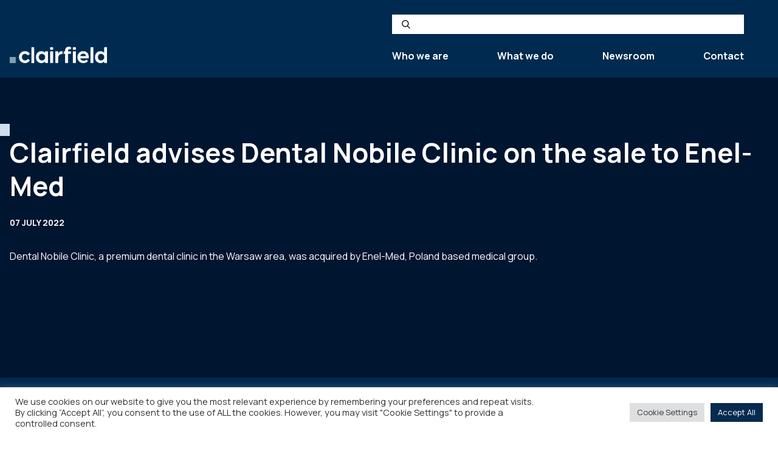

--- FILE ---
content_type: text/html; charset=UTF-8
request_url: https://www.clairfield.com/transaction/clairfield-advises-dental-nobile-clinic-on-the-sale-to-enel-med/
body_size: 18284
content:
<!doctype html>
<html lang="en-US" style="margin-top:0 !important;">

<head>
  <meta charset="utf-8">
  <meta name="viewport" content="width=device-width, initial-scale=1">

  <link rel="preconnect" href="https://fonts.googleapis.com">
  <link rel="preconnect" href="https://fonts.gstatic.com" crossorigin>
  <link href="https://fonts.googleapis.com/css2?family=Manrope:wght@300;400;700&display=swap" rel="stylesheet">

  <link rel="apple-touch-icon" sizes="180x180" href="/wp-content/themes/clairfield/favicon/apple-touch-icon.png">
  <link rel="icon" type="image/png" sizes="32x32" href="/wp-content/themes/clairfield/favicon/favicon-32x32.png">
  <link rel="icon" type="image/png" sizes="16x16" href="/wp-content/themes/clairfield/favicon/favicon-16x16.png">
  <link rel="manifest" href="/wp-content/themes/clairfield/favicon/site.webmanifest">
  <link rel="mask-icon" href="/wp-content/themes/clairfield/favicon/safari-pinned-tab.svg" color="#072a50">
  <meta name="msapplication-TileColor" content="#072a50">
  <meta name="theme-color" content="#072a50">

  <!-- Google Tag Manager -->
  <script>(function(w,d,s,l,i){w[l]=w[l]||[];w[l].push({'gtm.start':
  new Date().getTime(),event:'gtm.js'});var f=d.getElementsByTagName(s)[0],
  j=d.createElement(s),dl=l!='dataLayer'?'&l='+l:'';j.async=true;j.src=
  'https://www.googletagmanager.com/gtm.js?id='+i+dl;f.parentNode.insertBefore(j,f);
  })(window,document,'script','dataLayer','GTM-5G9QSQ3T');</script>
  <!-- End Google Tag Manager -->

  <meta name='robots' content='index, follow, max-image-preview:large, max-snippet:-1, max-video-preview:-1' />
<meta name="dlm-version" content="5.1.6">
	<!-- This site is optimized with the Yoast SEO plugin v26.6 - https://yoast.com/wordpress/plugins/seo/ -->
	<title>Clairfield advises Dental Nobile Clinic on the sale to Enel-Med - Clairfield</title>
	<link rel="canonical" href="https://www.clairfield.com/nl/transaction/clairfield-advises-dental-nobile-clinic-on-the-sale-to-enel-med/" />
	<meta property="og:locale" content="en_US" />
	<meta property="og:type" content="article" />
	<meta property="og:title" content="Clairfield advises Dental Nobile Clinic on the sale to Enel-Med - Clairfield" />
	<meta property="og:url" content="https://www.clairfield.com/nl/transaction/clairfield-advises-dental-nobile-clinic-on-the-sale-to-enel-med/" />
	<meta property="og:site_name" content="Clairfield" />
	<meta property="article:modified_time" content="2022-12-14T12:22:01+00:00" />
	<meta property="og:image" content="https://www.clairfield.com/wp-content/uploads/2022/07/Defined-by-your-success.jpg" />
	<meta property="og:image:width" content="1210" />
	<meta property="og:image:height" content="605" />
	<meta property="og:image:type" content="image/jpeg" />
	<meta name="twitter:card" content="summary_large_image" />
	<script type="application/ld+json" class="yoast-schema-graph">{"@context":"https://schema.org","@graph":[{"@type":"WebPage","@id":"https://www.clairfield.com/nl/transaction/clairfield-advises-dental-nobile-clinic-on-the-sale-to-enel-med/","url":"https://www.clairfield.com/nl/transaction/clairfield-advises-dental-nobile-clinic-on-the-sale-to-enel-med/","name":"Clairfield advises Dental Nobile Clinic on the sale to Enel-Med - Clairfield","isPartOf":{"@id":"https://www.clairfield.com/#website"},"datePublished":"2022-07-07T09:42:06+00:00","dateModified":"2022-12-14T12:22:01+00:00","breadcrumb":{"@id":"https://www.clairfield.com/nl/transaction/clairfield-advises-dental-nobile-clinic-on-the-sale-to-enel-med/#breadcrumb"},"inLanguage":"en-US","potentialAction":[{"@type":"ReadAction","target":["https://www.clairfield.com/nl/transaction/clairfield-advises-dental-nobile-clinic-on-the-sale-to-enel-med/"]}]},{"@type":"BreadcrumbList","@id":"https://www.clairfield.com/nl/transaction/clairfield-advises-dental-nobile-clinic-on-the-sale-to-enel-med/#breadcrumb","itemListElement":[{"@type":"ListItem","position":1,"name":"Home","item":"https://www.clairfield.com/"},{"@type":"ListItem","position":2,"name":"Transactions","item":"https://www.clairfield.com/transaction/"},{"@type":"ListItem","position":3,"name":"Clairfield advises Dental Nobile Clinic on the sale to Enel-Med"}]},{"@type":"WebSite","@id":"https://www.clairfield.com/#website","url":"https://www.clairfield.com/","name":"Clairfield","description":"Defined by your success","publisher":{"@id":"https://www.clairfield.com/#organization"},"potentialAction":[{"@type":"SearchAction","target":{"@type":"EntryPoint","urlTemplate":"https://www.clairfield.com/?s={search_term_string}"},"query-input":{"@type":"PropertyValueSpecification","valueRequired":true,"valueName":"search_term_string"}}],"inLanguage":"en-US"},{"@type":"Organization","@id":"https://www.clairfield.com/#organization","name":"Clairfield","url":"https://www.clairfield.com/","logo":{"@type":"ImageObject","inLanguage":"en-US","@id":"https://www.clairfield.com/#/schema/logo/image/","url":"https://www.clairfield.com/wp-content/uploads/2022/07/Clairfield_Light.png","contentUrl":"https://www.clairfield.com/wp-content/uploads/2022/07/Clairfield_Light.png","width":6393,"height":1182,"caption":"Clairfield"},"image":{"@id":"https://www.clairfield.com/#/schema/logo/image/"}}]}</script>
	<!-- / Yoast SEO plugin. -->


<link rel='dns-prefetch' href='//maps.googleapis.com' />
<link rel='dns-prefetch' href='//www.google.com' />
<link rel="alternate" title="oEmbed (JSON)" type="application/json+oembed" href="https://www.clairfield.com/wp-json/oembed/1.0/embed?url=https%3A%2F%2Fwww.clairfield.com%2Ftransaction%2Fclairfield-advises-dental-nobile-clinic-on-the-sale-to-enel-med%2F" />
<link rel="alternate" title="oEmbed (XML)" type="text/xml+oembed" href="https://www.clairfield.com/wp-json/oembed/1.0/embed?url=https%3A%2F%2Fwww.clairfield.com%2Ftransaction%2Fclairfield-advises-dental-nobile-clinic-on-the-sale-to-enel-med%2F&#038;format=xml" />
<style id='wp-img-auto-sizes-contain-inline-css'>
img:is([sizes=auto i],[sizes^="auto," i]){contain-intrinsic-size:3000px 1500px}
/*# sourceURL=wp-img-auto-sizes-contain-inline-css */
</style>
<style id='wp-emoji-styles-inline-css'>

	img.wp-smiley, img.emoji {
		display: inline !important;
		border: none !important;
		box-shadow: none !important;
		height: 1em !important;
		width: 1em !important;
		margin: 0 0.07em !important;
		vertical-align: -0.1em !important;
		background: none !important;
		padding: 0 !important;
	}
/*# sourceURL=wp-emoji-styles-inline-css */
</style>
<link rel='stylesheet' id='wp-block-library-css' href='https://www.clairfield.com/wp-includes/css/dist/block-library/style.min.css?ver=7107714e84b0b308d1bd55efc4d2f6e1' media='all' />
<style id='wp-block-image-inline-css'>
.wp-block-image>a,.wp-block-image>figure>a{display:inline-block}.wp-block-image img{box-sizing:border-box;height:auto;max-width:100%;vertical-align:bottom}@media not (prefers-reduced-motion){.wp-block-image img.hide{visibility:hidden}.wp-block-image img.show{animation:show-content-image .4s}}.wp-block-image[style*=border-radius] img,.wp-block-image[style*=border-radius]>a{border-radius:inherit}.wp-block-image.has-custom-border img{box-sizing:border-box}.wp-block-image.aligncenter{text-align:center}.wp-block-image.alignfull>a,.wp-block-image.alignwide>a{width:100%}.wp-block-image.alignfull img,.wp-block-image.alignwide img{height:auto;width:100%}.wp-block-image .aligncenter,.wp-block-image .alignleft,.wp-block-image .alignright,.wp-block-image.aligncenter,.wp-block-image.alignleft,.wp-block-image.alignright{display:table}.wp-block-image .aligncenter>figcaption,.wp-block-image .alignleft>figcaption,.wp-block-image .alignright>figcaption,.wp-block-image.aligncenter>figcaption,.wp-block-image.alignleft>figcaption,.wp-block-image.alignright>figcaption{caption-side:bottom;display:table-caption}.wp-block-image .alignleft{float:left;margin:.5em 1em .5em 0}.wp-block-image .alignright{float:right;margin:.5em 0 .5em 1em}.wp-block-image .aligncenter{margin-left:auto;margin-right:auto}.wp-block-image :where(figcaption){margin-bottom:1em;margin-top:.5em}.wp-block-image.is-style-circle-mask img{border-radius:9999px}@supports ((-webkit-mask-image:none) or (mask-image:none)) or (-webkit-mask-image:none){.wp-block-image.is-style-circle-mask img{border-radius:0;-webkit-mask-image:url('data:image/svg+xml;utf8,<svg viewBox="0 0 100 100" xmlns="http://www.w3.org/2000/svg"><circle cx="50" cy="50" r="50"/></svg>');mask-image:url('data:image/svg+xml;utf8,<svg viewBox="0 0 100 100" xmlns="http://www.w3.org/2000/svg"><circle cx="50" cy="50" r="50"/></svg>');mask-mode:alpha;-webkit-mask-position:center;mask-position:center;-webkit-mask-repeat:no-repeat;mask-repeat:no-repeat;-webkit-mask-size:contain;mask-size:contain}}:root :where(.wp-block-image.is-style-rounded img,.wp-block-image .is-style-rounded img){border-radius:9999px}.wp-block-image figure{margin:0}.wp-lightbox-container{display:flex;flex-direction:column;position:relative}.wp-lightbox-container img{cursor:zoom-in}.wp-lightbox-container img:hover+button{opacity:1}.wp-lightbox-container button{align-items:center;backdrop-filter:blur(16px) saturate(180%);background-color:#5a5a5a40;border:none;border-radius:4px;cursor:zoom-in;display:flex;height:20px;justify-content:center;opacity:0;padding:0;position:absolute;right:16px;text-align:center;top:16px;width:20px;z-index:100}@media not (prefers-reduced-motion){.wp-lightbox-container button{transition:opacity .2s ease}}.wp-lightbox-container button:focus-visible{outline:3px auto #5a5a5a40;outline:3px auto -webkit-focus-ring-color;outline-offset:3px}.wp-lightbox-container button:hover{cursor:pointer;opacity:1}.wp-lightbox-container button:focus{opacity:1}.wp-lightbox-container button:focus,.wp-lightbox-container button:hover,.wp-lightbox-container button:not(:hover):not(:active):not(.has-background){background-color:#5a5a5a40;border:none}.wp-lightbox-overlay{box-sizing:border-box;cursor:zoom-out;height:100vh;left:0;overflow:hidden;position:fixed;top:0;visibility:hidden;width:100%;z-index:100000}.wp-lightbox-overlay .close-button{align-items:center;cursor:pointer;display:flex;justify-content:center;min-height:40px;min-width:40px;padding:0;position:absolute;right:calc(env(safe-area-inset-right) + 16px);top:calc(env(safe-area-inset-top) + 16px);z-index:5000000}.wp-lightbox-overlay .close-button:focus,.wp-lightbox-overlay .close-button:hover,.wp-lightbox-overlay .close-button:not(:hover):not(:active):not(.has-background){background:none;border:none}.wp-lightbox-overlay .lightbox-image-container{height:var(--wp--lightbox-container-height);left:50%;overflow:hidden;position:absolute;top:50%;transform:translate(-50%,-50%);transform-origin:top left;width:var(--wp--lightbox-container-width);z-index:9999999999}.wp-lightbox-overlay .wp-block-image{align-items:center;box-sizing:border-box;display:flex;height:100%;justify-content:center;margin:0;position:relative;transform-origin:0 0;width:100%;z-index:3000000}.wp-lightbox-overlay .wp-block-image img{height:var(--wp--lightbox-image-height);min-height:var(--wp--lightbox-image-height);min-width:var(--wp--lightbox-image-width);width:var(--wp--lightbox-image-width)}.wp-lightbox-overlay .wp-block-image figcaption{display:none}.wp-lightbox-overlay button{background:none;border:none}.wp-lightbox-overlay .scrim{background-color:#fff;height:100%;opacity:.9;position:absolute;width:100%;z-index:2000000}.wp-lightbox-overlay.active{visibility:visible}@media not (prefers-reduced-motion){.wp-lightbox-overlay.active{animation:turn-on-visibility .25s both}.wp-lightbox-overlay.active img{animation:turn-on-visibility .35s both}.wp-lightbox-overlay.show-closing-animation:not(.active){animation:turn-off-visibility .35s both}.wp-lightbox-overlay.show-closing-animation:not(.active) img{animation:turn-off-visibility .25s both}.wp-lightbox-overlay.zoom.active{animation:none;opacity:1;visibility:visible}.wp-lightbox-overlay.zoom.active .lightbox-image-container{animation:lightbox-zoom-in .4s}.wp-lightbox-overlay.zoom.active .lightbox-image-container img{animation:none}.wp-lightbox-overlay.zoom.active .scrim{animation:turn-on-visibility .4s forwards}.wp-lightbox-overlay.zoom.show-closing-animation:not(.active){animation:none}.wp-lightbox-overlay.zoom.show-closing-animation:not(.active) .lightbox-image-container{animation:lightbox-zoom-out .4s}.wp-lightbox-overlay.zoom.show-closing-animation:not(.active) .lightbox-image-container img{animation:none}.wp-lightbox-overlay.zoom.show-closing-animation:not(.active) .scrim{animation:turn-off-visibility .4s forwards}}@keyframes show-content-image{0%{visibility:hidden}99%{visibility:hidden}to{visibility:visible}}@keyframes turn-on-visibility{0%{opacity:0}to{opacity:1}}@keyframes turn-off-visibility{0%{opacity:1;visibility:visible}99%{opacity:0;visibility:visible}to{opacity:0;visibility:hidden}}@keyframes lightbox-zoom-in{0%{transform:translate(calc((-100vw + var(--wp--lightbox-scrollbar-width))/2 + var(--wp--lightbox-initial-left-position)),calc(-50vh + var(--wp--lightbox-initial-top-position))) scale(var(--wp--lightbox-scale))}to{transform:translate(-50%,-50%) scale(1)}}@keyframes lightbox-zoom-out{0%{transform:translate(-50%,-50%) scale(1);visibility:visible}99%{visibility:visible}to{transform:translate(calc((-100vw + var(--wp--lightbox-scrollbar-width))/2 + var(--wp--lightbox-initial-left-position)),calc(-50vh + var(--wp--lightbox-initial-top-position))) scale(var(--wp--lightbox-scale));visibility:hidden}}
/*# sourceURL=https://www.clairfield.com/wp-includes/blocks/image/style.min.css */
</style>
<style id='wp-block-columns-inline-css'>
.wp-block-columns{box-sizing:border-box;display:flex;flex-wrap:wrap!important}@media (min-width:782px){.wp-block-columns{flex-wrap:nowrap!important}}.wp-block-columns{align-items:normal!important}.wp-block-columns.are-vertically-aligned-top{align-items:flex-start}.wp-block-columns.are-vertically-aligned-center{align-items:center}.wp-block-columns.are-vertically-aligned-bottom{align-items:flex-end}@media (max-width:781px){.wp-block-columns:not(.is-not-stacked-on-mobile)>.wp-block-column{flex-basis:100%!important}}@media (min-width:782px){.wp-block-columns:not(.is-not-stacked-on-mobile)>.wp-block-column{flex-basis:0;flex-grow:1}.wp-block-columns:not(.is-not-stacked-on-mobile)>.wp-block-column[style*=flex-basis]{flex-grow:0}}.wp-block-columns.is-not-stacked-on-mobile{flex-wrap:nowrap!important}.wp-block-columns.is-not-stacked-on-mobile>.wp-block-column{flex-basis:0;flex-grow:1}.wp-block-columns.is-not-stacked-on-mobile>.wp-block-column[style*=flex-basis]{flex-grow:0}:where(.wp-block-columns){margin-bottom:1.75em}:where(.wp-block-columns.has-background){padding:1.25em 2.375em}.wp-block-column{flex-grow:1;min-width:0;overflow-wrap:break-word;word-break:break-word}.wp-block-column.is-vertically-aligned-top{align-self:flex-start}.wp-block-column.is-vertically-aligned-center{align-self:center}.wp-block-column.is-vertically-aligned-bottom{align-self:flex-end}.wp-block-column.is-vertically-aligned-stretch{align-self:stretch}.wp-block-column.is-vertically-aligned-bottom,.wp-block-column.is-vertically-aligned-center,.wp-block-column.is-vertically-aligned-top{width:100%}
/*# sourceURL=https://www.clairfield.com/wp-includes/blocks/columns/style.min.css */
</style>
<style id='wp-block-paragraph-inline-css'>
.is-small-text{font-size:.875em}.is-regular-text{font-size:1em}.is-large-text{font-size:2.25em}.is-larger-text{font-size:3em}.has-drop-cap:not(:focus):first-letter{float:left;font-size:8.4em;font-style:normal;font-weight:100;line-height:.68;margin:.05em .1em 0 0;text-transform:uppercase}body.rtl .has-drop-cap:not(:focus):first-letter{float:none;margin-left:.1em}p.has-drop-cap.has-background{overflow:hidden}:root :where(p.has-background){padding:1.25em 2.375em}:where(p.has-text-color:not(.has-link-color)) a{color:inherit}p.has-text-align-left[style*="writing-mode:vertical-lr"],p.has-text-align-right[style*="writing-mode:vertical-rl"]{rotate:180deg}
/*# sourceURL=https://www.clairfield.com/wp-includes/blocks/paragraph/style.min.css */
</style>
<style id='global-styles-inline-css'>
:root{--wp--preset--aspect-ratio--square: 1;--wp--preset--aspect-ratio--4-3: 4/3;--wp--preset--aspect-ratio--3-4: 3/4;--wp--preset--aspect-ratio--3-2: 3/2;--wp--preset--aspect-ratio--2-3: 2/3;--wp--preset--aspect-ratio--16-9: 16/9;--wp--preset--aspect-ratio--9-16: 9/16;--wp--preset--color--black: #212121;--wp--preset--color--cyan-bluish-gray: #abb8c3;--wp--preset--color--white: #ffffff;--wp--preset--color--pale-pink: #f78da7;--wp--preset--color--vivid-red: #cf2e2e;--wp--preset--color--luminous-vivid-orange: #ff6900;--wp--preset--color--luminous-vivid-amber: #fcb900;--wp--preset--color--light-green-cyan: #7bdcb5;--wp--preset--color--vivid-green-cyan: #00d084;--wp--preset--color--pale-cyan-blue: #8ed1fc;--wp--preset--color--vivid-cyan-blue: #0693e3;--wp--preset--color--vivid-purple: #9b51e0;--wp--preset--color--primary-dark: #869fb0;--wp--preset--color--primary: #002a50;--wp--preset--color--primary-light: #CFDFEE;--wp--preset--color--light: #F2F6F8;--wp--preset--gradient--vivid-cyan-blue-to-vivid-purple: linear-gradient(135deg,rgb(6,147,227) 0%,rgb(155,81,224) 100%);--wp--preset--gradient--light-green-cyan-to-vivid-green-cyan: linear-gradient(135deg,rgb(122,220,180) 0%,rgb(0,208,130) 100%);--wp--preset--gradient--luminous-vivid-amber-to-luminous-vivid-orange: linear-gradient(135deg,rgb(252,185,0) 0%,rgb(255,105,0) 100%);--wp--preset--gradient--luminous-vivid-orange-to-vivid-red: linear-gradient(135deg,rgb(255,105,0) 0%,rgb(207,46,46) 100%);--wp--preset--gradient--very-light-gray-to-cyan-bluish-gray: linear-gradient(135deg,rgb(238,238,238) 0%,rgb(169,184,195) 100%);--wp--preset--gradient--cool-to-warm-spectrum: linear-gradient(135deg,rgb(74,234,220) 0%,rgb(151,120,209) 20%,rgb(207,42,186) 40%,rgb(238,44,130) 60%,rgb(251,105,98) 80%,rgb(254,248,76) 100%);--wp--preset--gradient--blush-light-purple: linear-gradient(135deg,rgb(255,206,236) 0%,rgb(152,150,240) 100%);--wp--preset--gradient--blush-bordeaux: linear-gradient(135deg,rgb(254,205,165) 0%,rgb(254,45,45) 50%,rgb(107,0,62) 100%);--wp--preset--gradient--luminous-dusk: linear-gradient(135deg,rgb(255,203,112) 0%,rgb(199,81,192) 50%,rgb(65,88,208) 100%);--wp--preset--gradient--pale-ocean: linear-gradient(135deg,rgb(255,245,203) 0%,rgb(182,227,212) 50%,rgb(51,167,181) 100%);--wp--preset--gradient--electric-grass: linear-gradient(135deg,rgb(202,248,128) 0%,rgb(113,206,126) 100%);--wp--preset--gradient--midnight: linear-gradient(135deg,rgb(2,3,129) 0%,rgb(40,116,252) 100%);--wp--preset--font-size--small: 13px;--wp--preset--font-size--medium: 20px;--wp--preset--font-size--large: 36px;--wp--preset--font-size--x-large: 42px;--wp--preset--spacing--20: 0.44rem;--wp--preset--spacing--30: 0.67rem;--wp--preset--spacing--40: 1rem;--wp--preset--spacing--50: 1.5rem;--wp--preset--spacing--60: 2.25rem;--wp--preset--spacing--70: 3.38rem;--wp--preset--spacing--80: 5.06rem;--wp--preset--shadow--natural: 6px 6px 9px rgba(0, 0, 0, 0.2);--wp--preset--shadow--deep: 12px 12px 50px rgba(0, 0, 0, 0.4);--wp--preset--shadow--sharp: 6px 6px 0px rgba(0, 0, 0, 0.2);--wp--preset--shadow--outlined: 6px 6px 0px -3px rgb(255, 255, 255), 6px 6px rgb(0, 0, 0);--wp--preset--shadow--crisp: 6px 6px 0px rgb(0, 0, 0);}:root { --wp--style--global--content-size: 840px;--wp--style--global--wide-size: 1100px; }:where(body) { margin: 0; }.wp-site-blocks > .alignleft { float: left; margin-right: 2em; }.wp-site-blocks > .alignright { float: right; margin-left: 2em; }.wp-site-blocks > .aligncenter { justify-content: center; margin-left: auto; margin-right: auto; }:where(.is-layout-flex){gap: 0.5em;}:where(.is-layout-grid){gap: 0.5em;}.is-layout-flow > .alignleft{float: left;margin-inline-start: 0;margin-inline-end: 2em;}.is-layout-flow > .alignright{float: right;margin-inline-start: 2em;margin-inline-end: 0;}.is-layout-flow > .aligncenter{margin-left: auto !important;margin-right: auto !important;}.is-layout-constrained > .alignleft{float: left;margin-inline-start: 0;margin-inline-end: 2em;}.is-layout-constrained > .alignright{float: right;margin-inline-start: 2em;margin-inline-end: 0;}.is-layout-constrained > .aligncenter{margin-left: auto !important;margin-right: auto !important;}.is-layout-constrained > :where(:not(.alignleft):not(.alignright):not(.alignfull)){max-width: var(--wp--style--global--content-size);margin-left: auto !important;margin-right: auto !important;}.is-layout-constrained > .alignwide{max-width: var(--wp--style--global--wide-size);}body .is-layout-flex{display: flex;}.is-layout-flex{flex-wrap: wrap;align-items: center;}.is-layout-flex > :is(*, div){margin: 0;}body .is-layout-grid{display: grid;}.is-layout-grid > :is(*, div){margin: 0;}body{padding-top: 0px;padding-right: 0px;padding-bottom: 0px;padding-left: 0px;}a:where(:not(.wp-element-button)){text-decoration: underline;}:root :where(.wp-element-button, .wp-block-button__link){background-color: #32373c;border-width: 0;color: #fff;font-family: inherit;font-size: inherit;font-style: inherit;font-weight: inherit;letter-spacing: inherit;line-height: inherit;padding-top: calc(0.667em + 2px);padding-right: calc(1.333em + 2px);padding-bottom: calc(0.667em + 2px);padding-left: calc(1.333em + 2px);text-decoration: none;text-transform: inherit;}.has-black-color{color: var(--wp--preset--color--black) !important;}.has-cyan-bluish-gray-color{color: var(--wp--preset--color--cyan-bluish-gray) !important;}.has-white-color{color: var(--wp--preset--color--white) !important;}.has-pale-pink-color{color: var(--wp--preset--color--pale-pink) !important;}.has-vivid-red-color{color: var(--wp--preset--color--vivid-red) !important;}.has-luminous-vivid-orange-color{color: var(--wp--preset--color--luminous-vivid-orange) !important;}.has-luminous-vivid-amber-color{color: var(--wp--preset--color--luminous-vivid-amber) !important;}.has-light-green-cyan-color{color: var(--wp--preset--color--light-green-cyan) !important;}.has-vivid-green-cyan-color{color: var(--wp--preset--color--vivid-green-cyan) !important;}.has-pale-cyan-blue-color{color: var(--wp--preset--color--pale-cyan-blue) !important;}.has-vivid-cyan-blue-color{color: var(--wp--preset--color--vivid-cyan-blue) !important;}.has-vivid-purple-color{color: var(--wp--preset--color--vivid-purple) !important;}.has-primary-dark-color{color: var(--wp--preset--color--primary-dark) !important;}.has-primary-color{color: var(--wp--preset--color--primary) !important;}.has-primary-light-color{color: var(--wp--preset--color--primary-light) !important;}.has-light-color{color: var(--wp--preset--color--light) !important;}.has-black-background-color{background-color: var(--wp--preset--color--black) !important;}.has-cyan-bluish-gray-background-color{background-color: var(--wp--preset--color--cyan-bluish-gray) !important;}.has-white-background-color{background-color: var(--wp--preset--color--white) !important;}.has-pale-pink-background-color{background-color: var(--wp--preset--color--pale-pink) !important;}.has-vivid-red-background-color{background-color: var(--wp--preset--color--vivid-red) !important;}.has-luminous-vivid-orange-background-color{background-color: var(--wp--preset--color--luminous-vivid-orange) !important;}.has-luminous-vivid-amber-background-color{background-color: var(--wp--preset--color--luminous-vivid-amber) !important;}.has-light-green-cyan-background-color{background-color: var(--wp--preset--color--light-green-cyan) !important;}.has-vivid-green-cyan-background-color{background-color: var(--wp--preset--color--vivid-green-cyan) !important;}.has-pale-cyan-blue-background-color{background-color: var(--wp--preset--color--pale-cyan-blue) !important;}.has-vivid-cyan-blue-background-color{background-color: var(--wp--preset--color--vivid-cyan-blue) !important;}.has-vivid-purple-background-color{background-color: var(--wp--preset--color--vivid-purple) !important;}.has-primary-dark-background-color{background-color: var(--wp--preset--color--primary-dark) !important;}.has-primary-background-color{background-color: var(--wp--preset--color--primary) !important;}.has-primary-light-background-color{background-color: var(--wp--preset--color--primary-light) !important;}.has-light-background-color{background-color: var(--wp--preset--color--light) !important;}.has-black-border-color{border-color: var(--wp--preset--color--black) !important;}.has-cyan-bluish-gray-border-color{border-color: var(--wp--preset--color--cyan-bluish-gray) !important;}.has-white-border-color{border-color: var(--wp--preset--color--white) !important;}.has-pale-pink-border-color{border-color: var(--wp--preset--color--pale-pink) !important;}.has-vivid-red-border-color{border-color: var(--wp--preset--color--vivid-red) !important;}.has-luminous-vivid-orange-border-color{border-color: var(--wp--preset--color--luminous-vivid-orange) !important;}.has-luminous-vivid-amber-border-color{border-color: var(--wp--preset--color--luminous-vivid-amber) !important;}.has-light-green-cyan-border-color{border-color: var(--wp--preset--color--light-green-cyan) !important;}.has-vivid-green-cyan-border-color{border-color: var(--wp--preset--color--vivid-green-cyan) !important;}.has-pale-cyan-blue-border-color{border-color: var(--wp--preset--color--pale-cyan-blue) !important;}.has-vivid-cyan-blue-border-color{border-color: var(--wp--preset--color--vivid-cyan-blue) !important;}.has-vivid-purple-border-color{border-color: var(--wp--preset--color--vivid-purple) !important;}.has-primary-dark-border-color{border-color: var(--wp--preset--color--primary-dark) !important;}.has-primary-border-color{border-color: var(--wp--preset--color--primary) !important;}.has-primary-light-border-color{border-color: var(--wp--preset--color--primary-light) !important;}.has-light-border-color{border-color: var(--wp--preset--color--light) !important;}.has-vivid-cyan-blue-to-vivid-purple-gradient-background{background: var(--wp--preset--gradient--vivid-cyan-blue-to-vivid-purple) !important;}.has-light-green-cyan-to-vivid-green-cyan-gradient-background{background: var(--wp--preset--gradient--light-green-cyan-to-vivid-green-cyan) !important;}.has-luminous-vivid-amber-to-luminous-vivid-orange-gradient-background{background: var(--wp--preset--gradient--luminous-vivid-amber-to-luminous-vivid-orange) !important;}.has-luminous-vivid-orange-to-vivid-red-gradient-background{background: var(--wp--preset--gradient--luminous-vivid-orange-to-vivid-red) !important;}.has-very-light-gray-to-cyan-bluish-gray-gradient-background{background: var(--wp--preset--gradient--very-light-gray-to-cyan-bluish-gray) !important;}.has-cool-to-warm-spectrum-gradient-background{background: var(--wp--preset--gradient--cool-to-warm-spectrum) !important;}.has-blush-light-purple-gradient-background{background: var(--wp--preset--gradient--blush-light-purple) !important;}.has-blush-bordeaux-gradient-background{background: var(--wp--preset--gradient--blush-bordeaux) !important;}.has-luminous-dusk-gradient-background{background: var(--wp--preset--gradient--luminous-dusk) !important;}.has-pale-ocean-gradient-background{background: var(--wp--preset--gradient--pale-ocean) !important;}.has-electric-grass-gradient-background{background: var(--wp--preset--gradient--electric-grass) !important;}.has-midnight-gradient-background{background: var(--wp--preset--gradient--midnight) !important;}.has-small-font-size{font-size: var(--wp--preset--font-size--small) !important;}.has-medium-font-size{font-size: var(--wp--preset--font-size--medium) !important;}.has-large-font-size{font-size: var(--wp--preset--font-size--large) !important;}.has-x-large-font-size{font-size: var(--wp--preset--font-size--x-large) !important;}
:where(.wp-block-columns.is-layout-flex){gap: 2em;}:where(.wp-block-columns.is-layout-grid){gap: 2em;}
/*# sourceURL=global-styles-inline-css */
</style>
<style id='core-block-supports-inline-css'>
.wp-container-core-columns-is-layout-9d6595d7{flex-wrap:nowrap;}
/*# sourceURL=core-block-supports-inline-css */
</style>

<link rel='stylesheet' id='contact-form-7-css' href='https://www.clairfield.com/wp-content/plugins/contact-form-7/includes/css/styles.css?ver=6.1.4' media='all' />
<link rel='stylesheet' id='cookie-law-info-css' href='https://www.clairfield.com/wp-content/plugins/cookie-law-info/legacy/public/css/cookie-law-info-public.css?ver=3.3.9.1' media='all' />
<link rel='stylesheet' id='cookie-law-info-gdpr-css' href='https://www.clairfield.com/wp-content/plugins/cookie-law-info/legacy/public/css/cookie-law-info-gdpr.css?ver=3.3.9.1' media='all' />
<link rel='stylesheet' id='wpml-legacy-dropdown-click-0-css' href='https://www.clairfield.com/wp-content/plugins/sitepress-multilingual-cms/templates/language-switchers/legacy-dropdown-click/style.min.css?ver=1' media='all' />
<style id='wpml-legacy-dropdown-click-0-inline-css'>
.wpml-ls-statics-shortcode_actions{background-color:#002a50;}
/*# sourceURL=wpml-legacy-dropdown-click-0-inline-css */
</style>
<link rel='stylesheet' id='app/0-css' href='https://www.clairfield.com/wp-content/themes/clairfield/public/app.23a56a.css' media='all' />
<script id="wpml-cookie-js-extra">
var wpml_cookies = {"wp-wpml_current_language":{"value":"en","expires":1,"path":"/"}};
var wpml_cookies = {"wp-wpml_current_language":{"value":"en","expires":1,"path":"/"}};
//# sourceURL=wpml-cookie-js-extra
</script>
<script src="https://www.clairfield.com/wp-content/plugins/sitepress-multilingual-cms/res/js/cookies/language-cookie.js?ver=486900" id="wpml-cookie-js" defer data-wp-strategy="defer"></script>
<script src="https://www.clairfield.com/wp-includes/js/jquery/jquery.min.js?ver=3.7.1" id="jquery-core-js"></script>
<script src="https://www.clairfield.com/wp-includes/js/jquery/jquery-migrate.min.js?ver=3.4.1" id="jquery-migrate-js"></script>
<script id="cf7_gated_content-js-extra">
var wpcf7gc = {"wpDebug":"","ajaxurl":"https://www.clairfield.com/wp-admin/admin-ajax.php","cookieKey":"cf7_gated_content_"};
//# sourceURL=cf7_gated_content-js-extra
</script>
<script src="https://www.clairfield.com/wp-content/plugins/cf7-gated-content/js/cf7_gated_content.js?ver=1" id="cf7_gated_content-js"></script>
<script id="cookie-law-info-js-extra">
var Cli_Data = {"nn_cookie_ids":["cookielawinfo-checkbox-analytics","cookielawinfo-checkbox-advertisement","cookielawinfo-checkbox-others","_gid","_gat_gtag_UA_*","_ga_*","_ga","wp-wpml_current_language","wpml_browser_redirect_test","_icl_visitor_lang_js","CookieLawInfoConsent","cookielawinfo-checkbox-necessary","cookielawinfo-checkbox-functional","cookielawinfo-checkbox-performance"],"cookielist":[],"non_necessary_cookies":{"necessary":["CookieLawInfoConsent"],"functional":["wp-wpml_current_language","wpml_browser_redirect_test","_icl_visitor_lang_js"],"analytics":["_gid","_gat_gtag_UA_*","_ga_*","_ga"]},"ccpaEnabled":"","ccpaRegionBased":"","ccpaBarEnabled":"","strictlyEnabled":["necessary","obligatoire"],"ccpaType":"gdpr","js_blocking":"1","custom_integration":"","triggerDomRefresh":"","secure_cookies":""};
var cli_cookiebar_settings = {"animate_speed_hide":"500","animate_speed_show":"500","background":"#FFF","border":"#b1a6a6c2","border_on":"","button_1_button_colour":"#072a50","button_1_button_hover":"#062240","button_1_link_colour":"#fff","button_1_as_button":"1","button_1_new_win":"","button_2_button_colour":"#333","button_2_button_hover":"#292929","button_2_link_colour":"#444","button_2_as_button":"","button_2_hidebar":"","button_3_button_colour":"#dedfe0","button_3_button_hover":"#b2b2b3","button_3_link_colour":"#333333","button_3_as_button":"1","button_3_new_win":"","button_4_button_colour":"#dedfe0","button_4_button_hover":"#b2b2b3","button_4_link_colour":"#333333","button_4_as_button":"1","button_7_button_colour":"#072a50","button_7_button_hover":"#062240","button_7_link_colour":"#fff","button_7_as_button":"1","button_7_new_win":"","font_family":"inherit","header_fix":"","notify_animate_hide":"1","notify_animate_show":"","notify_div_id":"#cookie-law-info-bar","notify_position_horizontal":"right","notify_position_vertical":"bottom","scroll_close":"","scroll_close_reload":"","accept_close_reload":"","reject_close_reload":"","showagain_tab":"","showagain_background":"#fff","showagain_border":"#000","showagain_div_id":"#cookie-law-info-again","showagain_x_position":"100px","text":"#333333","show_once_yn":"","show_once":"10000","logging_on":"","as_popup":"","popup_overlay":"1","bar_heading_text":"","cookie_bar_as":"banner","popup_showagain_position":"bottom-right","widget_position":"left"};
var log_object = {"ajax_url":"https://www.clairfield.com/wp-admin/admin-ajax.php"};
//# sourceURL=cookie-law-info-js-extra
</script>
<script src="https://www.clairfield.com/wp-content/plugins/cookie-law-info/legacy/public/js/cookie-law-info-public.js?ver=3.3.9.1" id="cookie-law-info-js"></script>
<script src="https://www.clairfield.com/wp-content/plugins/sitepress-multilingual-cms/templates/language-switchers/legacy-dropdown-click/script.min.js?ver=1" id="wpml-legacy-dropdown-click-0-js"></script>
<script id="wpml-browser-redirect-js-extra">
var wpml_browser_redirect_params = {"pageLanguage":"en","languageUrls":[],"cookie":{"name":"_icl_visitor_lang_js","domain":"www.clairfield.com","path":"/","expiration":240}};
//# sourceURL=wpml-browser-redirect-js-extra
</script>
<script src="https://www.clairfield.com/wp-content/plugins/sitepress-multilingual-cms/dist/js/browser-redirect/app.js?ver=486900" id="wpml-browser-redirect-js"></script>
<link rel="https://api.w.org/" href="https://www.clairfield.com/wp-json/" /><link rel="alternate" title="JSON" type="application/json" href="https://www.clairfield.com/wp-json/wp/v2/transaction/30275" /><link rel="EditURI" type="application/rsd+xml" title="RSD" href="https://www.clairfield.com/xmlrpc.php?rsd" />

<link rel='shortlink' href='https://www.clairfield.com/?p=30275' />
<meta name="generator" content="WPML ver:4.8.6 stt:37,1,4,40,2;" />
		<style id="wp-custom-css">
			.wpcf7 input[type="submit"],
.wpcf7 input[type="button"] { 
background-color: rgb(1, 42, 80);
    border: none;
    border-radius: 3px;
    color: rgb(255, 255, 255);
    display: inline-block;
    font-family: Helvetica, Arial, sans-serif;
    font-size: 16px;
    font-style: normal;
    font-weight: 700;
    line-height: 1;
    outline: 0px;
    padding: 0.75rem 1.5rem;
    text-decoration: none;
    transition: background-color 0.1s ease-in 0s, box-shadow 0.1s ease-in 0s;
}

.wpcf7 input[type="text"],
.wpcf7 input[type="email"]{
	width: 100%;
}body.postid-67948 h3 {
  font-size: 20px;
  font-weight: 600;
  color: #012a50;
  margin-top: 40px;
  margin-bottom: 15px;
}		</style>
		<link rel='stylesheet' id='cookie-law-info-table-css' href='https://www.clairfield.com/wp-content/plugins/cookie-law-info/legacy/public/css/cookie-law-info-table.css?ver=3.3.9.1' media='all' />
</head>

<body class="wp-singular transaction-template-default single single-transaction postid-30275 wp-embed-responsive wp-theme-clairfield clairfield-advises-dental-nobile-clinic-on-the-sale-to-enel-med">

  <!-- Google Tag Manager (noscript) -->
  <noscript><iframe src="https://www.googletagmanager.com/ns.html?id=GTM-5G9QSQ3T"
  height="0" width="0" style="display:none;visibility:hidden"></iframe></noscript>
  <!-- End Google Tag Manager (noscript) -->

    
  <div id="app" class="overflow-hidden">
    <a class="sr-only focus:not-sr-only" href="#main">
  Skip to content
</a>

<div class="header-overlay fixed top-0 left-0 w-full h-full bg-black mix-blend-multiply bg-opacity-70 transition-opacity duration-150 z-30 md:hidden" style="opacity:0; pointer-events: none"></div>
<header class="banner bg-primary text-white z-50 h-20 flex items-center md:h-auto fixed w-full top-0 left-0">
  <div class="container">
    <div class="flex justify-between items-center md:items-end">
      <a class="brand py-6 md:pt-0" href="https://www.clairfield.com/">
        <img src="https://www.clairfield.com/wp-content/themes/clairfield/public/images/Logo_Clairfield.png" alt="Clairfield" width="160px">
      </a>
      <div class="menu-wrapper
                  md:inline-block
                  absolute md:relative
                  w-screen md:w-auto
                  left-0
                  top-full
                  z-20
                  bg-primary
                  opacity-0 md:opacity-100
                  transform
                  -translate-y-12
                  md:translate-y-0
                  pointer-events-none
                  md:pointer-events-auto
                  transition-all md:transition-none
                  duration-150 overflow-y-scroll overflow-x-hidden
                  sm:overflow-visible">
        <div class="pt-3 md:pt-6 px-6 lg:px-10 flex items-center">
          <form action="/" class="w-full flex items-center">
            <label for="search" class="sr-only mr-4">Search</label>
            <button type="submit" class="bg-white hover:bg-primary_light cursor-pointer appearance-none h-8 px-4" aria-label="Search">
              <img src="https://www.clairfield.com/wp-content/themes/clairfield/public/images/Loupe.svg" alt="Picto loupe">
            </button>
            <input type="search" name="s" id="search" class="w-full text-black h-8 px-2 appearance-none bg-white rounded-none">
          </form>
          
        </div>
                  <nav class="nav-primary" aria-label="Main menu">
            <div class="menu-main-menu-container"><ul id="menu-main-menu" class="nav flex flex-wrap relative justify-between"><li id="menu-item-198" class="menu-item menu-item-type-custom menu-item-object-custom menu-item-has-children menu-item-198"><a>Who we are</a>
<ul class="sub-menu">
	<li id="menu-item-199" class="menu-item menu-item-type-custom menu-item-object-custom menu-item-has-children menu-item-199"><a>About us</a>
	<ul class="sub-menu">
		<li id="menu-item-26849" class="menu-item menu-item-type-post_type menu-item-object-page menu-item-26849"><a href="https://www.clairfield.com/about-clairfield/">About Clairfield</a></li>
		<li id="menu-item-26853" class="menu-item menu-item-type-post_type menu-item-object-page menu-item-26853"><a href="https://www.clairfield.com/our-values/">Our values</a></li>
		<li id="menu-item-26851" class="menu-item menu-item-type-post_type menu-item-object-page menu-item-26851"><a href="https://www.clairfield.com/locations/">Locations</a></li>
	</ul>
</li>
	<li id="menu-item-203" class="menu-item menu-item-type-custom menu-item-object-custom menu-item-has-children menu-item-203"><a>People</a>
	<ul class="sub-menu">
		<li id="menu-item-251" class="menu-item menu-item-type-post_type_archive menu-item-object-team_member menu-item-251"><a href="https://www.clairfield.com/team_member/">Team</a></li>
		<li id="menu-item-26856" class="menu-item menu-item-type-post_type menu-item-object-page menu-item-26856"><a href="https://www.clairfield.com/senior-advisors/">Senior advisors</a></li>
		<li id="menu-item-26854" class="menu-item menu-item-type-post_type menu-item-object-page menu-item-26854"><a href="https://www.clairfield.com/board-of-directors/">Board of directors</a></li>
		<li id="menu-item-26855" class="menu-item menu-item-type-post_type menu-item-object-page menu-item-26855"><a href="https://www.clairfield.com/clairfield-academy/">Clairfield Academy</a></li>
		<li id="menu-item-26852" class="menu-item menu-item-type-post_type menu-item-object-page menu-item-26852"><a href="https://www.clairfield.com/join-us/">Join us</a></li>
	</ul>
</li>
	<li id="menu-item-204" class="menu-item menu-item-type-custom menu-item-object-custom menu-item-has-children menu-item-204"><a>ESG</a>
	<ul class="sub-menu">
		<li id="menu-item-26857" class="menu-item menu-item-type-post_type menu-item-object-page menu-item-26857"><a href="https://www.clairfield.com/esg-at-clairfield/">ESG/Community at Clairfield</a></li>
		<li id="menu-item-26858" class="menu-item menu-item-type-post_type menu-item-object-page menu-item-26858"><a href="https://www.clairfield.com/esg-for-our-clients/">ESG for our clients</a></li>
	</ul>
</li>
</ul>
</li>
<li id="menu-item-197" class="menu-item menu-item-type-custom menu-item-object-custom menu-item-has-children menu-item-197"><a>What we do</a>
<ul class="sub-menu">
	<li id="menu-item-206" class="menu-item menu-item-type-custom menu-item-object-custom menu-item-has-children menu-item-206"><a>Services</a>
	<ul class="sub-menu">
		<li id="menu-item-26960" class="menu-item menu-item-type-post_type menu-item-object-page menu-item-26960"><a href="https://www.clairfield.com/services/mergers-acquisitions/">Mergers &#038; acquisitions</a></li>
		<li id="menu-item-26904" class="menu-item menu-item-type-post_type menu-item-object-page menu-item-26904"><a href="https://www.clairfield.com/services/debt-capital-advisory/">Debt &#038; capital advisory</a></li>
		<li id="menu-item-26908" class="menu-item menu-item-type-post_type menu-item-object-page menu-item-26908"><a href="https://www.clairfield.com/services/valuations-strategic-advisory/">Valuations &#038; strategic advisory</a></li>
		<li id="menu-item-26905" class="menu-item menu-item-type-post_type menu-item-object-page menu-item-26905"><a href="https://www.clairfield.com/services/family-business-advisory/">Family business advisory</a></li>
		<li id="menu-item-26907" class="menu-item menu-item-type-post_type menu-item-object-page menu-item-26907"><a href="https://www.clairfield.com/services/recovery-restructuring/">Recovery &#038; restructuring</a></li>
		<li id="menu-item-26906" class="menu-item menu-item-type-post_type menu-item-object-page menu-item-26906"><a href="https://www.clairfield.com/services/private-equity/">Private equity advisory</a></li>
	</ul>
</li>
	<li id="menu-item-207" class="menu-item menu-item-type-custom menu-item-object-custom menu-item-has-children menu-item-207"><a>Sectors</a>
	<ul class="sub-menu">
		<li id="menu-item-26860" class="menu-item menu-item-type-post_type menu-item-object-page menu-item-26860"><a href="https://www.clairfield.com/sectors/business-services/">Business services</a></li>
		<li id="menu-item-26861" class="menu-item menu-item-type-post_type menu-item-object-page menu-item-26861"><a href="https://www.clairfield.com/sectors/consumer-goods-retail/">Consumer goods &#038; retail</a></li>
		<li id="menu-item-26859" class="menu-item menu-item-type-post_type menu-item-object-page menu-item-26859"><a href="https://www.clairfield.com/sectors/energy-cleantech-resources/">Energy, cleantech &#038; resources</a></li>
		<li id="menu-item-26862" class="menu-item menu-item-type-post_type menu-item-object-page menu-item-26862"><a href="https://www.clairfield.com/sectors/healthcare/">Healthcare</a></li>
		<li id="menu-item-26863" class="menu-item menu-item-type-post_type menu-item-object-page menu-item-26863"><a href="https://www.clairfield.com/sectors/industrials/">Industrials</a></li>
		<li id="menu-item-26864" class="menu-item menu-item-type-post_type menu-item-object-page menu-item-26864"><a href="https://www.clairfield.com/sectors/software-tech-digital/">Tech, software &#038; digital</a></li>
	</ul>
</li>
	<li id="menu-item-208" class="menu-item menu-item-type-custom menu-item-object-custom menu-item-has-children menu-item-208"><a>Transactions</a>
	<ul class="sub-menu">
		<li id="menu-item-235" class="menu-item menu-item-type-taxonomy menu-item-object-transaction_format current-transaction-ancestor current-menu-parent current-transaction-parent menu-item-235"><a href="https://www.clairfield.com/transaction_format/track-record/">Track record</a></li>
	</ul>
</li>
</ul>
</li>
<li id="menu-item-26865" class="menu-item menu-item-type-post_type menu-item-object-page current_page_parent menu-item-26865"><a href="https://www.clairfield.com/newsroom/">Newsroom</a></li>
<li id="menu-item-26866" class="menu-item menu-item-type-post_type menu-item-object-page menu-item-26866"><a href="https://www.clairfield.com/contact/">Contact</a></li>
</ul></div>
          </nav>
              </div>
      <div class="md:hidden flex flex-col justify-center">
        <div class="space-y-2 cursor-pointer menu-burger">
          <span class="block w-8 h-1 bg-white transform transition-all duration-150"></span>
          <span class="block w-8 h-1 bg-white transform transition-all duration-150"></span>
          <span class="block w-8 h-1 bg-white transform transition-all duration-150"></span>
        </div>
      </div>
    </div>
  </div>
</header>

  <main id="main" class="main pt-20 md:pt-32">
           <div class="bg-cover bg-center bg-no-repeat text-white bg-primary pt-24 pb-44 relative" style="background-image:url('')">
  <div class="bg-primary bg-opacity-60 absolute top-0 left-0 w-full h-full mix-blend-multiply"></div>
  <div class="container z-20 relative">
    <h1 class="mb-5 square-before square-before-light">Clairfield advises Dental Nobile Clinic on the sale to Enel-Med</h1>
    <time datetime="07 July 2022" class="font-bold text-white uppercase text-sm">07 July 2022</time>
    <div class="mt-8">
      <p>Dental Nobile Clinic, a premium dental clinic in the Warsaw area, was acquired by Enel-Med, Poland based medical group.</p>

    </div>
  </div>
</div>

  <div class="bg-primary">
  <div class="container py-24 flex flex-wrap justify-between">
    <div class="w-full lg:w-4/12 pb-10">
      <div class="mx-auto w-full flex bg-white flex-col transaction-card aspect-[445/500] relative max-w-[445px]">
  
  <div class="bg-primary_light text-primary flex justify-between px-[7%] h-[17%] items-center">
          <p class="mb-0 font-bold">
                          <span class="badge badge-primary mb-2 leading-none">
            
            Healthcare
          </span>
                        </p>
              <p class="mb-0 font-bold text-right flex ml-auto">
                                        <img src="https://www.clairfield.com/wp-content/uploads/2022/05/pl.png" alt="Drapeau Poland"  class="h-5 ml-2">
                        </p>
      </div>
  <div class="bg-white text-center px-4 grow flex flex-col justify-center">
                  <div class="w-full">
          <img class="mx-auto max-h-14 max-w-[calc(100%-60px)]" src="https://www.clairfield.com/wp-content/uploads/2022/07/dental-nobile-209x300.jpg" alt="">
        </div>
              <div class="w-full">
          <p class="font-bold my-6">Sale</p>
        </div>
              <div class="w-full">
          <img class="mx-auto max-h-14 max-w-[calc(100%-60px)]" src="https://www.clairfield.com/wp-content/uploads/2022/07/enel-med-300x300.jpg" alt="">
        </div>
            </div>
  <div class="border-t border-primary border-opacity-10 h-[19%] flex items-center">
    <p class="mb-0 font-bold text-center w-full">
      Advisor to the seller
    </p>
  </div>

</div>
    </div>
    <div class="w-full lg:w-7/12">
      <div class="flex flex-wrap text-white">
      <div class="w-full sm:w-1/2">
      <p class="font-bold uppercase mb-1">Services :</p>
      <p class="mb-8">
                              <a href="https://www.clairfield.com/services/mergers-acquisitions/">Mergers &amp; acquisitions</a><br>
                        </p>
    </div>
        <div class="w-full sm:w-1/2">
      <p class="font-bold uppercase mb-1">Sectors :</p>
      <p class="mb-8">
                              <a href="https://www.clairfield.com/sectors/healthcare/">Healthcare</a><br>
                        </p>
    </div>
        <div class="w-full">
      <p class="font-bold uppercase mb-1">Countries involved :</p>
      <p class="mb-8">
                              <a href="https://www.clairfield.com/clairfield-in-poland/">Poland</a><br>
                        </p>
    </div>
          <div class="w-full">
      <p class="font-bold uppercase mb-9 mt-4">Deal team :</p>
      <div class="flex flex-wrap">
        <div class="w-full">
          <div class="grid grid-cols-2 lg:grid-cols-3 gap-8">
                          <div class="team-member-card">
  <div class="aspect-square overflow-hidden mb-5 bg-primary_light relative">
    <a href="https://www.clairfield.com/team_member/piotr-kolodziejczyk/?origin=/transaction/clairfield-advises-dental-nobile-clinic-on-the-sale-to-enel-med/" data-href-original="https://www.clairfield.com/team_member/piotr-kolodziejczyk/?origin=/transaction/clairfield-advises-dental-nobile-clinic-on-the-sale-to-enel-med/" class="absolute top-0 left-0 w-full h-full bg-center bg-cover bg-no-repeat transform duration-300 transition-transform hover:scale-110" style="background-image:url('https://www.clairfield.com/wp-content/uploads/2016/10/PL-Kolodzejczyk-A.jpg')"></a>
  </div>
  <div class="flex justify-between items-center">
    <p class="mb-0 mr-4">
      <a href="https://www.clairfield.com/team_member/piotr-kolodziejczyk/?origin=/transaction/clairfield-advises-dental-nobile-clinic-on-the-sale-to-enel-med/" data-href-original="https://www.clairfield.com/team_member/piotr-kolodziejczyk/?origin=/transaction/clairfield-advises-dental-nobile-clinic-on-the-sale-to-enel-med/" class="text-white no-underline">
        Piotr Kolodziejczyk
      </a>
    </p>
  </div>
  </div>
                          <div class="team-member-card">
  <div class="aspect-square overflow-hidden mb-5 bg-primary_light relative">
    <a href="https://www.clairfield.com/team_member/marek-wroblewski/?origin=/transaction/clairfield-advises-dental-nobile-clinic-on-the-sale-to-enel-med/" data-href-original="https://www.clairfield.com/team_member/marek-wroblewski/?origin=/transaction/clairfield-advises-dental-nobile-clinic-on-the-sale-to-enel-med/" class="absolute top-0 left-0 w-full h-full bg-center bg-cover bg-no-repeat transform duration-300 transition-transform hover:scale-110" style="background-image:url('https://www.clairfield.com/wp-content/uploads/2017/02/PL-Wroblewski-A.jpg')"></a>
  </div>
  <div class="flex justify-between items-center">
    <p class="mb-0 mr-4">
      <a href="https://www.clairfield.com/team_member/marek-wroblewski/?origin=/transaction/clairfield-advises-dental-nobile-clinic-on-the-sale-to-enel-med/" data-href-original="https://www.clairfield.com/team_member/marek-wroblewski/?origin=/transaction/clairfield-advises-dental-nobile-clinic-on-the-sale-to-enel-med/" class="text-white no-underline">
        Marek Wróblewski
      </a>
    </p>
  </div>
  </div>
                      </div>
        </div>
      </div>
    </div>
  </div>
    </div>

  </div>
</div>

    </main>

  <button class="scroll-top hover:opacity-95 cursor-pointer fixed right-8 bottom-8 z-50 opacity-0 transition-opacity duration-150" aria-label="Go to top">
    <img src="https://www.clairfield.com/wp-content/themes/clairfield/public/images/next.svg" alt="Flèche vers le haut" class="transform -rotate-90">
  </button>

  
<footer class="content-info bg-primary text-white relative z-30">
  <div class="container">
    <div class="pt-24 pb-12 flex flex-wrap lg:flex-nowrap">
      <section class="mb-8 pr-4 sm:pr-8 widget block-2 widget_block">
<div class="wp-block-columns is-layout-flex wp-container-core-columns-is-layout-9d6595d7 wp-block-columns-is-layout-flex">
<div class="wp-block-column is-layout-flow wp-block-column-is-layout-flow">
<figure class="wp-block-image size-full is-resized"><img loading="lazy" decoding="async" src="https://clairfield.stagewink.com/wp-content/uploads/2022/05/Logo_Clairfield@2x.png" alt="" class="wp-image-26872" width="178" height="30" srcset="https://www.clairfield.com/wp-content/uploads/2022/05/Logo_Clairfield@2x.png 320w, https://www.clairfield.com/wp-content/uploads/2022/05/Logo_Clairfield@2x-300x51.png 300w" sizes="auto, (max-width: 178px) 100vw, 178px" /></figure>



<p> </p>



<p>Defined by your success.</p>
</div>
</div>
</section><section class="mb-8 pr-4 sm:pr-8 widget nav_menu-2 widget_nav_menu"><div class="menu-footer-1-container"><ul id="menu-footer-1" class="menu"><li id="menu-item-298" class="menu-item menu-item-type-post_type_archive menu-item-object-transaction menu-item-298"><a href="https://www.clairfield.com/transaction/">Transactions</a></li>
<li id="menu-item-299" class="menu-item menu-item-type-post_type_archive menu-item-object-team_member menu-item-299"><a href="https://www.clairfield.com/team_member/">Team</a></li>
<li id="menu-item-28619" class="menu-item menu-item-type-post_type menu-item-object-page menu-item-28619"><a href="https://www.clairfield.com/join-us/">Join us</a></li>
</ul></div></section><section class="mb-8 pr-4 sm:pr-8 widget nav_menu-3 widget_nav_menu"><div class="menu-footer-2-container"><ul id="menu-footer-2" class="menu"><li id="menu-item-307" class="menu-item menu-item-type-taxonomy menu-item-object-sector menu-item-307"><a href="https://www.clairfield.com/transaction/?sector=business-services">Business services</a></li>
<li id="menu-item-27015" class="menu-item menu-item-type-post_type menu-item-object-page menu-item-27015"><a href="https://www.clairfield.com/sectors/consumer-goods-retail/">Consumer goods &#038; retail</a></li>
<li id="menu-item-27016" class="menu-item menu-item-type-post_type menu-item-object-page menu-item-27016"><a href="https://www.clairfield.com/sectors/energy-cleantech-resources/">Energy, cleantech &#038; resources</a></li>
<li id="menu-item-304" class="menu-item menu-item-type-taxonomy menu-item-object-sector current-transaction-ancestor current-menu-parent current-transaction-parent menu-item-304"><a href="https://www.clairfield.com/transaction/?sector=healthcare">Healthcare</a></li>
<li id="menu-item-306" class="menu-item menu-item-type-taxonomy menu-item-object-sector menu-item-306"><a href="https://www.clairfield.com/transaction/?sector=industrials">Industrials</a></li>
<li id="menu-item-305" class="menu-item menu-item-type-taxonomy menu-item-object-sector menu-item-305"><a href="https://www.clairfield.com/transaction/?sector=tech-software-digital">Tech, software &amp; digital</a></li>
</ul></div></section>      <div class="order-first md:order-none w-full sm:w-1/2 lg:w-2/5 mb-8 sm:pr-8 lg:pr-0">
        <p class="mb-5 font-bold">Subscribe to our newsletter</p>
        <form action="" id="newsletter">
  <div class="flex">
    <input type="email" name="email" id="email" placeholder="Email address" required class="bg-white text-black px-5 py-3 w-full rounded-none appearance-none">
    <input type="text" name="nonce" class="hidden" value="a00a362893">
    <input type="submit" value="Subscribe" class="btn btn-light px-5 py-3 rounded-none appearance-none">
  </div>
  <div class="bg-orange-500 bg-opacity-20 border-l-4 border-orange-500 text-orange-500 p-4 mt-4 hidden alert-warning" role="alert">
    <p></p>
  </div>
  <div class="bg-green-500 bg-opacity-20 border-l-4 border-green-500 text-green-500 p-4 mt-4 hidden alert-success" role="alert">
    <p></p>
  </div>
</form>
                  <a class="btn btn-light mt-5" href="https://clairfield.com/clairfield-in-the-us/" target="_self">Contact us</a>
              </div>
    </div>
    <div class="pt-12 pb-16 border-t border-white">
      <div class="flex justify-between items-center">
        <a href="https://fr.linkedin.com/company/clairfieldinternational" target="_blank">
          <img src="https://www.clairfield.com/wp-content/themes/clairfield/public/images/linkedin.svg" alt="Logo linkedin Clairfield" class="w-5">
        </a>
        <div>
          <a href="/legal" class="font-bold underline hover:no-underline mr-8">
            Legal          </a>
          Copyright © 2026
        </div>
      </div>
    </div>
  </div>
</footer>
  </div>

    <script type="speculationrules">
{"prefetch":[{"source":"document","where":{"and":[{"href_matches":"/*"},{"not":{"href_matches":["/wp-*.php","/wp-admin/*","/wp-content/uploads/*","/wp-content/*","/wp-content/plugins/*","/wp-content/themes/clairfield/*","/*\\?(.+)"]}},{"not":{"selector_matches":"a[rel~=\"nofollow\"]"}},{"not":{"selector_matches":".no-prefetch, .no-prefetch a"}}]},"eagerness":"conservative"}]}
</script>
<!--googleoff: all--><div id="cookie-law-info-bar" data-nosnippet="true"><span><div class="cli-bar-container cli-style-v2"><div class="cli-bar-message">We use cookies on our website to give you the most relevant experience by remembering your preferences and repeat visits. By clicking “Accept All”, you consent to the use of ALL the cookies. However, you may visit "Cookie Settings" to provide a controlled consent.</div><div class="cli-bar-btn_container"><a role='button' class="medium cli-plugin-button cli-plugin-main-button cli_settings_button" style="margin:0px 5px 0px 0px">Cookie Settings</a><a id="wt-cli-accept-all-btn" role='button' data-cli_action="accept_all" class="wt-cli-element medium cli-plugin-button wt-cli-accept-all-btn cookie_action_close_header cli_action_button">Accept All</a></div></div></span></div><div id="cookie-law-info-again" data-nosnippet="true"><span id="cookie_hdr_showagain">Manage consent</span></div><div class="cli-modal" data-nosnippet="true" id="cliSettingsPopup" tabindex="-1" role="dialog" aria-labelledby="cliSettingsPopup" aria-hidden="true">
  <div class="cli-modal-dialog" role="document">
	<div class="cli-modal-content cli-bar-popup">
		  <button type="button" class="cli-modal-close" id="cliModalClose">
			<svg class="" viewBox="0 0 24 24"><path d="M19 6.41l-1.41-1.41-5.59 5.59-5.59-5.59-1.41 1.41 5.59 5.59-5.59 5.59 1.41 1.41 5.59-5.59 5.59 5.59 1.41-1.41-5.59-5.59z"></path><path d="M0 0h24v24h-24z" fill="none"></path></svg>
			<span class="wt-cli-sr-only">Close</span>
		  </button>
		  <div class="cli-modal-body">
			<div class="cli-container-fluid cli-tab-container">
	<div class="cli-row">
		<div class="cli-col-12 cli-align-items-stretch cli-px-0">
			<div class="cli-privacy-overview">
				<h4>Privacy Overview</h4>				<div class="cli-privacy-content">
					<div class="cli-privacy-content-text">This website uses cookies to improve your experience while you navigate through the website. Out of these, the cookies that are categorized as necessary are stored on your browser as they are essential for the working of basic functionalities of the website. We also use third-party cookies that help us analyze and understand how you use this website. These cookies will be stored in your browser only with your consent. You also have the option to opt-out of these cookies. But opting out of some of these cookies may affect your browsing experience.</div>
				</div>
				<a class="cli-privacy-readmore" aria-label="Show more" role="button" data-readmore-text="Show more" data-readless-text="Show less"></a>			</div>
		</div>
		<div class="cli-col-12 cli-align-items-stretch cli-px-0 cli-tab-section-container">
												<div class="cli-tab-section">
						<div class="cli-tab-header">
							<a role="button" tabindex="0" class="cli-nav-link cli-settings-mobile" data-target="necessary" data-toggle="cli-toggle-tab">
								Necessary							</a>
															<div class="wt-cli-necessary-checkbox">
									<input type="checkbox" class="cli-user-preference-checkbox"  id="wt-cli-checkbox-necessary" data-id="checkbox-necessary" checked="checked"  />
									<label class="form-check-label" for="wt-cli-checkbox-necessary">Necessary</label>
								</div>
								<span class="cli-necessary-caption">Always Enabled</span>
													</div>
						<div class="cli-tab-content">
							<div class="cli-tab-pane cli-fade" data-id="necessary">
								<div class="wt-cli-cookie-description">
									Necessary cookies are absolutely essential for the website to function properly. These cookies ensure basic functionalities and security features of the website, anonymously.
<table class="cookielawinfo-row-cat-table cookielawinfo-winter"><thead><tr><th class="cookielawinfo-column-1">Cookie</th><th class="cookielawinfo-column-3">Duration</th><th class="cookielawinfo-column-4">Description</th></tr></thead><tbody><tr class="cookielawinfo-row"><td class="cookielawinfo-column-1">cookielawinfo-checkbox-advertisement</td><td class="cookielawinfo-column-3">1 year</td><td class="cookielawinfo-column-4">Set by the GDPR Cookie Consent plugin, this cookie records the user consent for the cookies in the "Advertisement" category.</td></tr><tr class="cookielawinfo-row"><td class="cookielawinfo-column-1">cookielawinfo-checkbox-analytics</td><td class="cookielawinfo-column-3">1 year</td><td class="cookielawinfo-column-4">Set by the GDPR Cookie Consent plugin, this cookie records the user consent for the cookies in the "Analytics" category.</td></tr><tr class="cookielawinfo-row"><td class="cookielawinfo-column-1">cookielawinfo-checkbox-functional</td><td class="cookielawinfo-column-3">1 year</td><td class="cookielawinfo-column-4">The GDPR Cookie Consent plugin sets the cookie to record the user consent for the cookies in the category "Functional".</td></tr><tr class="cookielawinfo-row"><td class="cookielawinfo-column-1">cookielawinfo-checkbox-necessary</td><td class="cookielawinfo-column-3">1 year</td><td class="cookielawinfo-column-4">Set by the GDPR Cookie Consent plugin, this cookie records the user consent for the cookies in the "Necessary" category.</td></tr><tr class="cookielawinfo-row"><td class="cookielawinfo-column-1">cookielawinfo-checkbox-others</td><td class="cookielawinfo-column-3">1 year</td><td class="cookielawinfo-column-4">Set by the GDPR Cookie Consent plugin, this cookie stores user consent for cookies in the category "Others".</td></tr><tr class="cookielawinfo-row"><td class="cookielawinfo-column-1">cookielawinfo-checkbox-performance</td><td class="cookielawinfo-column-3">1 year</td><td class="cookielawinfo-column-4">Set by the GDPR Cookie Consent plugin, this cookie stores the user consent for cookies in the category "Performance".</td></tr><tr class="cookielawinfo-row"><td class="cookielawinfo-column-1">CookieLawInfoConsent</td><td class="cookielawinfo-column-3">1 year</td><td class="cookielawinfo-column-4">CookieYes sets this cookie to record the default button state of the corresponding category and the status of CCPA. It works only in coordination with the primary cookie.</td></tr></tbody></table>								</div>
							</div>
						</div>
					</div>
																	<div class="cli-tab-section">
						<div class="cli-tab-header">
							<a role="button" tabindex="0" class="cli-nav-link cli-settings-mobile" data-target="functional" data-toggle="cli-toggle-tab">
								Functional							</a>
															<div class="cli-switch">
									<input type="checkbox" id="wt-cli-checkbox-functional" class="cli-user-preference-checkbox"  data-id="checkbox-functional" />
									<label for="wt-cli-checkbox-functional" class="cli-slider" data-cli-enable="Enabled" data-cli-disable="Disabled"><span class="wt-cli-sr-only">Functional</span></label>
								</div>
													</div>
						<div class="cli-tab-content">
							<div class="cli-tab-pane cli-fade" data-id="functional">
								<div class="wt-cli-cookie-description">
									Functional cookies help to perform certain functionalities like sharing the content of the website on social media platforms, collect feedbacks, and other third-party features.
<table class="cookielawinfo-row-cat-table cookielawinfo-winter"><thead><tr><th class="cookielawinfo-column-1">Cookie</th><th class="cookielawinfo-column-3">Duration</th><th class="cookielawinfo-column-4">Description</th></tr></thead><tbody><tr class="cookielawinfo-row"><td class="cookielawinfo-column-1">_icl_visitor_lang_js</td><td class="cookielawinfo-column-3">10 days</td><td class="cookielawinfo-column-4">WPML sets this cookie to store the redirected language.</td></tr><tr class="cookielawinfo-row"><td class="cookielawinfo-column-1">wp-wpml_current_language</td><td class="cookielawinfo-column-3">session</td><td class="cookielawinfo-column-4">WordPress multilingual plugin sets this cookie to store the current language/language settings.</td></tr><tr class="cookielawinfo-row"><td class="cookielawinfo-column-1">wpml_browser_redirect_test</td><td class="cookielawinfo-column-3">session</td><td class="cookielawinfo-column-4">This cookie is set by WPML WordPress plugin and is used to test if cookies are enabled on the browser.</td></tr></tbody></table>								</div>
							</div>
						</div>
					</div>
																	<div class="cli-tab-section">
						<div class="cli-tab-header">
							<a role="button" tabindex="0" class="cli-nav-link cli-settings-mobile" data-target="performance" data-toggle="cli-toggle-tab">
								Performance							</a>
															<div class="cli-switch">
									<input type="checkbox" id="wt-cli-checkbox-performance" class="cli-user-preference-checkbox"  data-id="checkbox-performance" />
									<label for="wt-cli-checkbox-performance" class="cli-slider" data-cli-enable="Enabled" data-cli-disable="Disabled"><span class="wt-cli-sr-only">Performance</span></label>
								</div>
													</div>
						<div class="cli-tab-content">
							<div class="cli-tab-pane cli-fade" data-id="performance">
								<div class="wt-cli-cookie-description">
									Performance cookies are used to understand and analyze the key performance indexes of the website which helps in delivering a better user experience for the visitors.
								</div>
							</div>
						</div>
					</div>
																	<div class="cli-tab-section">
						<div class="cli-tab-header">
							<a role="button" tabindex="0" class="cli-nav-link cli-settings-mobile" data-target="analytics" data-toggle="cli-toggle-tab">
								Analytics							</a>
															<div class="cli-switch">
									<input type="checkbox" id="wt-cli-checkbox-analytics" class="cli-user-preference-checkbox"  data-id="checkbox-analytics" />
									<label for="wt-cli-checkbox-analytics" class="cli-slider" data-cli-enable="Enabled" data-cli-disable="Disabled"><span class="wt-cli-sr-only">Analytics</span></label>
								</div>
													</div>
						<div class="cli-tab-content">
							<div class="cli-tab-pane cli-fade" data-id="analytics">
								<div class="wt-cli-cookie-description">
									Analytical cookies are used to understand how visitors interact with the website. These cookies help provide information on metrics the number of visitors, bounce rate, traffic source, etc.
<table class="cookielawinfo-row-cat-table cookielawinfo-winter"><thead><tr><th class="cookielawinfo-column-1">Cookie</th><th class="cookielawinfo-column-3">Duration</th><th class="cookielawinfo-column-4">Description</th></tr></thead><tbody><tr class="cookielawinfo-row"><td class="cookielawinfo-column-1">_ga</td><td class="cookielawinfo-column-3">1 year 1 month 4 days</td><td class="cookielawinfo-column-4">Google Analytics sets this cookie to calculate visitor, session and campaign data and track site usage for the site's analytics report. The cookie stores information anonymously and assigns a randomly generated number to recognise unique visitors.</td></tr><tr class="cookielawinfo-row"><td class="cookielawinfo-column-1">_ga_*</td><td class="cookielawinfo-column-3">1 year 1 month 4 days</td><td class="cookielawinfo-column-4">Google Analytics sets this cookie to store and count page views.</td></tr><tr class="cookielawinfo-row"><td class="cookielawinfo-column-1">_gat_gtag_UA_*</td><td class="cookielawinfo-column-3">1 minute</td><td class="cookielawinfo-column-4">Google Analytics sets this cookie to store a unique user ID.</td></tr><tr class="cookielawinfo-row"><td class="cookielawinfo-column-1">_gid</td><td class="cookielawinfo-column-3">1 day</td><td class="cookielawinfo-column-4">Google Analytics sets this cookie to store information on how visitors use a website while also creating an analytics report of the website's performance. Some of the collected data includes the number of visitors, their source, and the pages they visit anonymously.</td></tr></tbody></table>								</div>
							</div>
						</div>
					</div>
																	<div class="cli-tab-section">
						<div class="cli-tab-header">
							<a role="button" tabindex="0" class="cli-nav-link cli-settings-mobile" data-target="advertisement" data-toggle="cli-toggle-tab">
								Advertisement							</a>
															<div class="cli-switch">
									<input type="checkbox" id="wt-cli-checkbox-advertisement" class="cli-user-preference-checkbox"  data-id="checkbox-advertisement" />
									<label for="wt-cli-checkbox-advertisement" class="cli-slider" data-cli-enable="Enabled" data-cli-disable="Disabled"><span class="wt-cli-sr-only">Advertisement</span></label>
								</div>
													</div>
						<div class="cli-tab-content">
							<div class="cli-tab-pane cli-fade" data-id="advertisement">
								<div class="wt-cli-cookie-description">
									Advertisement cookies are used to provide visitors with relevant ads and marketing campaigns. These cookies track visitors across websites and collect information to provide customized ads.
								</div>
							</div>
						</div>
					</div>
																	<div class="cli-tab-section">
						<div class="cli-tab-header">
							<a role="button" tabindex="0" class="cli-nav-link cli-settings-mobile" data-target="others" data-toggle="cli-toggle-tab">
								Others							</a>
															<div class="cli-switch">
									<input type="checkbox" id="wt-cli-checkbox-others" class="cli-user-preference-checkbox"  data-id="checkbox-others" />
									<label for="wt-cli-checkbox-others" class="cli-slider" data-cli-enable="Enabled" data-cli-disable="Disabled"><span class="wt-cli-sr-only">Others</span></label>
								</div>
													</div>
						<div class="cli-tab-content">
							<div class="cli-tab-pane cli-fade" data-id="others">
								<div class="wt-cli-cookie-description">
									Other uncategorized cookies are those that are being analyzed and have not been classified into a category as yet.
								</div>
							</div>
						</div>
					</div>
										</div>
	</div>
</div>
		  </div>
		  <div class="cli-modal-footer">
			<div class="wt-cli-element cli-container-fluid cli-tab-container">
				<div class="cli-row">
					<div class="cli-col-12 cli-align-items-stretch cli-px-0">
						<div class="cli-tab-footer wt-cli-privacy-overview-actions">
						
															<a id="wt-cli-privacy-save-btn" role="button" tabindex="0" data-cli-action="accept" class="wt-cli-privacy-btn cli_setting_save_button wt-cli-privacy-accept-btn cli-btn">SAVE &amp; ACCEPT</a>
													</div>
												<div class="wt-cli-ckyes-footer-section">
							<div class="wt-cli-ckyes-brand-logo">Powered by <a href="https://www.cookieyes.com/"><img src="https://www.clairfield.com/wp-content/plugins/cookie-law-info/legacy/public/images/logo-cookieyes.svg" alt="CookieYes Logo"></a></div>
						</div>
						
					</div>
				</div>
			</div>
		</div>
	</div>
  </div>
</div>
<div class="cli-modal-backdrop cli-fade cli-settings-overlay"></div>
<div class="cli-modal-backdrop cli-fade cli-popupbar-overlay"></div>
<!--googleon: all-->            <!-- Leadinfo tracking code -->
            <script> (function (l, e, a, d, i, n, f, o) {
                    if (!l[i]) {
                        l.GlobalLeadinfoNamespace = l.GlobalLeadinfoNamespace || [];
                        l.GlobalLeadinfoNamespace.push(i);
                        l[i] = function () {
                            (l[i].q = l[i].q || []).push(arguments)
                        };
                        l[i].t = l[i].t || n;
                        l[i].q = l[i].q || [];
                        o = e.createElement(a);
                        f = e.getElementsByTagName(a)[0];
                        o.async = 1;
                        o.src = d;
                        f.parentNode.insertBefore(o, f);
                    }
                }(window, document, "script", "https://cdn.leadinfo.net/ping.js", "leadinfo", "LI-63D0E06A2E0F1")); </script>
            <script src="https://www.clairfield.com/wp-includes/js/dist/hooks.min.js?ver=dd5603f07f9220ed27f1" id="wp-hooks-js"></script>
<script src="https://www.clairfield.com/wp-includes/js/dist/i18n.min.js?ver=c26c3dc7bed366793375" id="wp-i18n-js"></script>
<script id="wp-i18n-js-after">
wp.i18n.setLocaleData( { 'text direction\u0004ltr': [ 'ltr' ] } );
//# sourceURL=wp-i18n-js-after
</script>
<script src="https://www.clairfield.com/wp-content/plugins/contact-form-7/includes/swv/js/index.js?ver=6.1.4" id="swv-js"></script>
<script id="contact-form-7-js-before">
var wpcf7 = {
    "api": {
        "root": "https:\/\/www.clairfield.com\/wp-json\/",
        "namespace": "contact-form-7\/v1"
    },
    "cached": 1
};
//# sourceURL=contact-form-7-js-before
</script>
<script src="https://www.clairfield.com/wp-content/plugins/contact-form-7/includes/js/index.js?ver=6.1.4" id="contact-form-7-js"></script>
<script id="dlm-xhr-js-extra">
var dlmXHRtranslations = {"error":"An error occurred while trying to download the file. Please try again.","not_found":"Download does not exist.","no_file_path":"No file path defined.","no_file_paths":"No file paths defined.","filetype":"Download is not allowed for this file type.","file_access_denied":"Access denied to this file.","access_denied":"Access denied. You do not have permission to download this file.","security_error":"Something is wrong with the file path.","file_not_found":"File not found."};
//# sourceURL=dlm-xhr-js-extra
</script>
<script id="dlm-xhr-js-before">
const dlmXHR = {"xhr_links":{"class":["download-link","download-button"]},"prevent_duplicates":true,"ajaxUrl":"https:\/\/www.clairfield.com\/wp-admin\/admin-ajax.php"}; dlmXHRinstance = {}; const dlmXHRGlobalLinks = "https://www.clairfield.com/download/"; const dlmNonXHRGlobalLinks = []; dlmXHRgif = "https://www.clairfield.com/wp-includes/images/spinner.gif"; const dlmXHRProgress = "1"
//# sourceURL=dlm-xhr-js-before
</script>
<script src="https://www.clairfield.com/wp-content/plugins/download-monitor/assets/js/dlm-xhr.min.js?ver=5.1.6" id="dlm-xhr-js"></script>
<script id="analytify_track_miscellaneous-js-extra">
var miscellaneous_tracking_options = {"ga_mode":"ga4","tracking_mode":"gtag","track_404_page":{"should_track":"","is_404":false,"current_url":"https://www.clairfield.com/transaction/clairfield-advises-dental-nobile-clinic-on-the-sale-to-enel-med/"},"track_js_error":"","track_ajax_error":""};
//# sourceURL=analytify_track_miscellaneous-js-extra
</script>
<script src="https://www.clairfield.com/wp-content/plugins/wp-analytify/assets/js/miscellaneous-tracking.js?ver=7.1.3" id="analytify_track_miscellaneous-js"></script>
<script src="https://maps.googleapis.com/maps/api/js?key=AIzaSyBL4mJX9BsOVse5eP9kIIpZx8-B5LEGqWw" id="google-maps-js"></script>
<script async src="https://www.google.com/recaptcha/api.js?render=6LfcasUgAAAAAP2HK-Tc0PZiw3qImNSBIQ-pAy4Y" id="google-recaptcha-js"></script>
<script id="app/1-js-extra">
var url_object = {"ajax_url":"https://www.clairfield.com/wp-admin/admin-ajax.php"};
//# sourceURL=app%2F1-js-extra
</script>
<script id="app/1-js-before">
!function(){"use strict";var r,n={},e={};function t(r){var o=e[r];if(void 0!==o)return o.exports;var u=e[r]={exports:{}};return n[r].call(u.exports,u,u.exports,t),u.exports}t.m=n,r=[],t.O=function(n,e,o,u){if(!e){var f=1/0;for(l=0;l<r.length;l++){e=r[l][0],o=r[l][1],u=r[l][2];for(var i=!0,a=0;a<e.length;a++)(!1&u||f>=u)&&Object.keys(t.O).every((function(r){return t.O[r](e[a])}))?e.splice(a--,1):(i=!1,u<f&&(f=u));if(i){r.splice(l--,1);var c=o();void 0!==c&&(n=c)}}return n}u=u||0;for(var l=r.length;l>0&&r[l-1][2]>u;l--)r[l]=r[l-1];r[l]=[e,o,u]},t.n=function(r){var n=r&&r.__esModule?function(){return r.default}:function(){return r};return t.d(n,{a:n}),n},t.d=function(r,n){for(var e in n)t.o(n,e)&&!t.o(r,e)&&Object.defineProperty(r,e,{enumerable:!0,get:n[e]})},t.o=function(r,n){return Object.prototype.hasOwnProperty.call(r,n)},function(){var r={666:0};t.O.j=function(n){return 0===r[n]};var n=function(n,e){var o,u,f=e[0],i=e[1],a=e[2],c=0;if(f.some((function(n){return 0!==r[n]}))){for(o in i)t.o(i,o)&&(t.m[o]=i[o]);if(a)var l=a(t)}for(n&&n(e);c<f.length;c++)u=f[c],t.o(r,u)&&r[u]&&r[u][0](),r[u]=0;return t.O(l)},e=self.webpackChunksage=self.webpackChunksage||[];e.forEach(n.bind(null,0)),e.push=n.bind(null,e.push.bind(e))}()}();
//# sourceURL=app%2F1-js-before
</script>
<script src="https://www.clairfield.com/wp-content/themes/clairfield/public/vendor/app.63838c.js" id="app/1-js"></script>
<script src="https://www.clairfield.com/wp-content/themes/clairfield/public/app.9c5579.js" id="app/2-js"></script>
<script id="wp-emoji-settings" type="application/json">
{"baseUrl":"https://s.w.org/images/core/emoji/17.0.2/72x72/","ext":".png","svgUrl":"https://s.w.org/images/core/emoji/17.0.2/svg/","svgExt":".svg","source":{"concatemoji":"https://www.clairfield.com/wp-includes/js/wp-emoji-release.min.js?ver=7107714e84b0b308d1bd55efc4d2f6e1"}}
</script>
<script type="module">
/*! This file is auto-generated */
const a=JSON.parse(document.getElementById("wp-emoji-settings").textContent),o=(window._wpemojiSettings=a,"wpEmojiSettingsSupports"),s=["flag","emoji"];function i(e){try{var t={supportTests:e,timestamp:(new Date).valueOf()};sessionStorage.setItem(o,JSON.stringify(t))}catch(e){}}function c(e,t,n){e.clearRect(0,0,e.canvas.width,e.canvas.height),e.fillText(t,0,0);t=new Uint32Array(e.getImageData(0,0,e.canvas.width,e.canvas.height).data);e.clearRect(0,0,e.canvas.width,e.canvas.height),e.fillText(n,0,0);const a=new Uint32Array(e.getImageData(0,0,e.canvas.width,e.canvas.height).data);return t.every((e,t)=>e===a[t])}function p(e,t){e.clearRect(0,0,e.canvas.width,e.canvas.height),e.fillText(t,0,0);var n=e.getImageData(16,16,1,1);for(let e=0;e<n.data.length;e++)if(0!==n.data[e])return!1;return!0}function u(e,t,n,a){switch(t){case"flag":return n(e,"\ud83c\udff3\ufe0f\u200d\u26a7\ufe0f","\ud83c\udff3\ufe0f\u200b\u26a7\ufe0f")?!1:!n(e,"\ud83c\udde8\ud83c\uddf6","\ud83c\udde8\u200b\ud83c\uddf6")&&!n(e,"\ud83c\udff4\udb40\udc67\udb40\udc62\udb40\udc65\udb40\udc6e\udb40\udc67\udb40\udc7f","\ud83c\udff4\u200b\udb40\udc67\u200b\udb40\udc62\u200b\udb40\udc65\u200b\udb40\udc6e\u200b\udb40\udc67\u200b\udb40\udc7f");case"emoji":return!a(e,"\ud83e\u1fac8")}return!1}function f(e,t,n,a){let r;const o=(r="undefined"!=typeof WorkerGlobalScope&&self instanceof WorkerGlobalScope?new OffscreenCanvas(300,150):document.createElement("canvas")).getContext("2d",{willReadFrequently:!0}),s=(o.textBaseline="top",o.font="600 32px Arial",{});return e.forEach(e=>{s[e]=t(o,e,n,a)}),s}function r(e){var t=document.createElement("script");t.src=e,t.defer=!0,document.head.appendChild(t)}a.supports={everything:!0,everythingExceptFlag:!0},new Promise(t=>{let n=function(){try{var e=JSON.parse(sessionStorage.getItem(o));if("object"==typeof e&&"number"==typeof e.timestamp&&(new Date).valueOf()<e.timestamp+604800&&"object"==typeof e.supportTests)return e.supportTests}catch(e){}return null}();if(!n){if("undefined"!=typeof Worker&&"undefined"!=typeof OffscreenCanvas&&"undefined"!=typeof URL&&URL.createObjectURL&&"undefined"!=typeof Blob)try{var e="postMessage("+f.toString()+"("+[JSON.stringify(s),u.toString(),c.toString(),p.toString()].join(",")+"));",a=new Blob([e],{type:"text/javascript"});const r=new Worker(URL.createObjectURL(a),{name:"wpTestEmojiSupports"});return void(r.onmessage=e=>{i(n=e.data),r.terminate(),t(n)})}catch(e){}i(n=f(s,u,c,p))}t(n)}).then(e=>{for(const n in e)a.supports[n]=e[n],a.supports.everything=a.supports.everything&&a.supports[n],"flag"!==n&&(a.supports.everythingExceptFlag=a.supports.everythingExceptFlag&&a.supports[n]);var t;a.supports.everythingExceptFlag=a.supports.everythingExceptFlag&&!a.supports.flag,a.supports.everything||((t=a.source||{}).concatemoji?r(t.concatemoji):t.wpemoji&&t.twemoji&&(r(t.twemoji),r(t.wpemoji)))});
//# sourceURL=https://www.clairfield.com/wp-includes/js/wp-emoji-loader.min.js
</script>
</body>

</html>


--- FILE ---
content_type: text/html; charset=utf-8
request_url: https://www.google.com/recaptcha/api2/anchor?ar=1&k=6LfcasUgAAAAAP2HK-Tc0PZiw3qImNSBIQ-pAy4Y&co=aHR0cHM6Ly93d3cuY2xhaXJmaWVsZC5jb206NDQz&hl=en&v=N67nZn4AqZkNcbeMu4prBgzg&size=invisible&anchor-ms=20000&execute-ms=30000&cb=dq0rskndz8vy
body_size: 48613
content:
<!DOCTYPE HTML><html dir="ltr" lang="en"><head><meta http-equiv="Content-Type" content="text/html; charset=UTF-8">
<meta http-equiv="X-UA-Compatible" content="IE=edge">
<title>reCAPTCHA</title>
<style type="text/css">
/* cyrillic-ext */
@font-face {
  font-family: 'Roboto';
  font-style: normal;
  font-weight: 400;
  font-stretch: 100%;
  src: url(//fonts.gstatic.com/s/roboto/v48/KFO7CnqEu92Fr1ME7kSn66aGLdTylUAMa3GUBHMdazTgWw.woff2) format('woff2');
  unicode-range: U+0460-052F, U+1C80-1C8A, U+20B4, U+2DE0-2DFF, U+A640-A69F, U+FE2E-FE2F;
}
/* cyrillic */
@font-face {
  font-family: 'Roboto';
  font-style: normal;
  font-weight: 400;
  font-stretch: 100%;
  src: url(//fonts.gstatic.com/s/roboto/v48/KFO7CnqEu92Fr1ME7kSn66aGLdTylUAMa3iUBHMdazTgWw.woff2) format('woff2');
  unicode-range: U+0301, U+0400-045F, U+0490-0491, U+04B0-04B1, U+2116;
}
/* greek-ext */
@font-face {
  font-family: 'Roboto';
  font-style: normal;
  font-weight: 400;
  font-stretch: 100%;
  src: url(//fonts.gstatic.com/s/roboto/v48/KFO7CnqEu92Fr1ME7kSn66aGLdTylUAMa3CUBHMdazTgWw.woff2) format('woff2');
  unicode-range: U+1F00-1FFF;
}
/* greek */
@font-face {
  font-family: 'Roboto';
  font-style: normal;
  font-weight: 400;
  font-stretch: 100%;
  src: url(//fonts.gstatic.com/s/roboto/v48/KFO7CnqEu92Fr1ME7kSn66aGLdTylUAMa3-UBHMdazTgWw.woff2) format('woff2');
  unicode-range: U+0370-0377, U+037A-037F, U+0384-038A, U+038C, U+038E-03A1, U+03A3-03FF;
}
/* math */
@font-face {
  font-family: 'Roboto';
  font-style: normal;
  font-weight: 400;
  font-stretch: 100%;
  src: url(//fonts.gstatic.com/s/roboto/v48/KFO7CnqEu92Fr1ME7kSn66aGLdTylUAMawCUBHMdazTgWw.woff2) format('woff2');
  unicode-range: U+0302-0303, U+0305, U+0307-0308, U+0310, U+0312, U+0315, U+031A, U+0326-0327, U+032C, U+032F-0330, U+0332-0333, U+0338, U+033A, U+0346, U+034D, U+0391-03A1, U+03A3-03A9, U+03B1-03C9, U+03D1, U+03D5-03D6, U+03F0-03F1, U+03F4-03F5, U+2016-2017, U+2034-2038, U+203C, U+2040, U+2043, U+2047, U+2050, U+2057, U+205F, U+2070-2071, U+2074-208E, U+2090-209C, U+20D0-20DC, U+20E1, U+20E5-20EF, U+2100-2112, U+2114-2115, U+2117-2121, U+2123-214F, U+2190, U+2192, U+2194-21AE, U+21B0-21E5, U+21F1-21F2, U+21F4-2211, U+2213-2214, U+2216-22FF, U+2308-230B, U+2310, U+2319, U+231C-2321, U+2336-237A, U+237C, U+2395, U+239B-23B7, U+23D0, U+23DC-23E1, U+2474-2475, U+25AF, U+25B3, U+25B7, U+25BD, U+25C1, U+25CA, U+25CC, U+25FB, U+266D-266F, U+27C0-27FF, U+2900-2AFF, U+2B0E-2B11, U+2B30-2B4C, U+2BFE, U+3030, U+FF5B, U+FF5D, U+1D400-1D7FF, U+1EE00-1EEFF;
}
/* symbols */
@font-face {
  font-family: 'Roboto';
  font-style: normal;
  font-weight: 400;
  font-stretch: 100%;
  src: url(//fonts.gstatic.com/s/roboto/v48/KFO7CnqEu92Fr1ME7kSn66aGLdTylUAMaxKUBHMdazTgWw.woff2) format('woff2');
  unicode-range: U+0001-000C, U+000E-001F, U+007F-009F, U+20DD-20E0, U+20E2-20E4, U+2150-218F, U+2190, U+2192, U+2194-2199, U+21AF, U+21E6-21F0, U+21F3, U+2218-2219, U+2299, U+22C4-22C6, U+2300-243F, U+2440-244A, U+2460-24FF, U+25A0-27BF, U+2800-28FF, U+2921-2922, U+2981, U+29BF, U+29EB, U+2B00-2BFF, U+4DC0-4DFF, U+FFF9-FFFB, U+10140-1018E, U+10190-1019C, U+101A0, U+101D0-101FD, U+102E0-102FB, U+10E60-10E7E, U+1D2C0-1D2D3, U+1D2E0-1D37F, U+1F000-1F0FF, U+1F100-1F1AD, U+1F1E6-1F1FF, U+1F30D-1F30F, U+1F315, U+1F31C, U+1F31E, U+1F320-1F32C, U+1F336, U+1F378, U+1F37D, U+1F382, U+1F393-1F39F, U+1F3A7-1F3A8, U+1F3AC-1F3AF, U+1F3C2, U+1F3C4-1F3C6, U+1F3CA-1F3CE, U+1F3D4-1F3E0, U+1F3ED, U+1F3F1-1F3F3, U+1F3F5-1F3F7, U+1F408, U+1F415, U+1F41F, U+1F426, U+1F43F, U+1F441-1F442, U+1F444, U+1F446-1F449, U+1F44C-1F44E, U+1F453, U+1F46A, U+1F47D, U+1F4A3, U+1F4B0, U+1F4B3, U+1F4B9, U+1F4BB, U+1F4BF, U+1F4C8-1F4CB, U+1F4D6, U+1F4DA, U+1F4DF, U+1F4E3-1F4E6, U+1F4EA-1F4ED, U+1F4F7, U+1F4F9-1F4FB, U+1F4FD-1F4FE, U+1F503, U+1F507-1F50B, U+1F50D, U+1F512-1F513, U+1F53E-1F54A, U+1F54F-1F5FA, U+1F610, U+1F650-1F67F, U+1F687, U+1F68D, U+1F691, U+1F694, U+1F698, U+1F6AD, U+1F6B2, U+1F6B9-1F6BA, U+1F6BC, U+1F6C6-1F6CF, U+1F6D3-1F6D7, U+1F6E0-1F6EA, U+1F6F0-1F6F3, U+1F6F7-1F6FC, U+1F700-1F7FF, U+1F800-1F80B, U+1F810-1F847, U+1F850-1F859, U+1F860-1F887, U+1F890-1F8AD, U+1F8B0-1F8BB, U+1F8C0-1F8C1, U+1F900-1F90B, U+1F93B, U+1F946, U+1F984, U+1F996, U+1F9E9, U+1FA00-1FA6F, U+1FA70-1FA7C, U+1FA80-1FA89, U+1FA8F-1FAC6, U+1FACE-1FADC, U+1FADF-1FAE9, U+1FAF0-1FAF8, U+1FB00-1FBFF;
}
/* vietnamese */
@font-face {
  font-family: 'Roboto';
  font-style: normal;
  font-weight: 400;
  font-stretch: 100%;
  src: url(//fonts.gstatic.com/s/roboto/v48/KFO7CnqEu92Fr1ME7kSn66aGLdTylUAMa3OUBHMdazTgWw.woff2) format('woff2');
  unicode-range: U+0102-0103, U+0110-0111, U+0128-0129, U+0168-0169, U+01A0-01A1, U+01AF-01B0, U+0300-0301, U+0303-0304, U+0308-0309, U+0323, U+0329, U+1EA0-1EF9, U+20AB;
}
/* latin-ext */
@font-face {
  font-family: 'Roboto';
  font-style: normal;
  font-weight: 400;
  font-stretch: 100%;
  src: url(//fonts.gstatic.com/s/roboto/v48/KFO7CnqEu92Fr1ME7kSn66aGLdTylUAMa3KUBHMdazTgWw.woff2) format('woff2');
  unicode-range: U+0100-02BA, U+02BD-02C5, U+02C7-02CC, U+02CE-02D7, U+02DD-02FF, U+0304, U+0308, U+0329, U+1D00-1DBF, U+1E00-1E9F, U+1EF2-1EFF, U+2020, U+20A0-20AB, U+20AD-20C0, U+2113, U+2C60-2C7F, U+A720-A7FF;
}
/* latin */
@font-face {
  font-family: 'Roboto';
  font-style: normal;
  font-weight: 400;
  font-stretch: 100%;
  src: url(//fonts.gstatic.com/s/roboto/v48/KFO7CnqEu92Fr1ME7kSn66aGLdTylUAMa3yUBHMdazQ.woff2) format('woff2');
  unicode-range: U+0000-00FF, U+0131, U+0152-0153, U+02BB-02BC, U+02C6, U+02DA, U+02DC, U+0304, U+0308, U+0329, U+2000-206F, U+20AC, U+2122, U+2191, U+2193, U+2212, U+2215, U+FEFF, U+FFFD;
}
/* cyrillic-ext */
@font-face {
  font-family: 'Roboto';
  font-style: normal;
  font-weight: 500;
  font-stretch: 100%;
  src: url(//fonts.gstatic.com/s/roboto/v48/KFO7CnqEu92Fr1ME7kSn66aGLdTylUAMa3GUBHMdazTgWw.woff2) format('woff2');
  unicode-range: U+0460-052F, U+1C80-1C8A, U+20B4, U+2DE0-2DFF, U+A640-A69F, U+FE2E-FE2F;
}
/* cyrillic */
@font-face {
  font-family: 'Roboto';
  font-style: normal;
  font-weight: 500;
  font-stretch: 100%;
  src: url(//fonts.gstatic.com/s/roboto/v48/KFO7CnqEu92Fr1ME7kSn66aGLdTylUAMa3iUBHMdazTgWw.woff2) format('woff2');
  unicode-range: U+0301, U+0400-045F, U+0490-0491, U+04B0-04B1, U+2116;
}
/* greek-ext */
@font-face {
  font-family: 'Roboto';
  font-style: normal;
  font-weight: 500;
  font-stretch: 100%;
  src: url(//fonts.gstatic.com/s/roboto/v48/KFO7CnqEu92Fr1ME7kSn66aGLdTylUAMa3CUBHMdazTgWw.woff2) format('woff2');
  unicode-range: U+1F00-1FFF;
}
/* greek */
@font-face {
  font-family: 'Roboto';
  font-style: normal;
  font-weight: 500;
  font-stretch: 100%;
  src: url(//fonts.gstatic.com/s/roboto/v48/KFO7CnqEu92Fr1ME7kSn66aGLdTylUAMa3-UBHMdazTgWw.woff2) format('woff2');
  unicode-range: U+0370-0377, U+037A-037F, U+0384-038A, U+038C, U+038E-03A1, U+03A3-03FF;
}
/* math */
@font-face {
  font-family: 'Roboto';
  font-style: normal;
  font-weight: 500;
  font-stretch: 100%;
  src: url(//fonts.gstatic.com/s/roboto/v48/KFO7CnqEu92Fr1ME7kSn66aGLdTylUAMawCUBHMdazTgWw.woff2) format('woff2');
  unicode-range: U+0302-0303, U+0305, U+0307-0308, U+0310, U+0312, U+0315, U+031A, U+0326-0327, U+032C, U+032F-0330, U+0332-0333, U+0338, U+033A, U+0346, U+034D, U+0391-03A1, U+03A3-03A9, U+03B1-03C9, U+03D1, U+03D5-03D6, U+03F0-03F1, U+03F4-03F5, U+2016-2017, U+2034-2038, U+203C, U+2040, U+2043, U+2047, U+2050, U+2057, U+205F, U+2070-2071, U+2074-208E, U+2090-209C, U+20D0-20DC, U+20E1, U+20E5-20EF, U+2100-2112, U+2114-2115, U+2117-2121, U+2123-214F, U+2190, U+2192, U+2194-21AE, U+21B0-21E5, U+21F1-21F2, U+21F4-2211, U+2213-2214, U+2216-22FF, U+2308-230B, U+2310, U+2319, U+231C-2321, U+2336-237A, U+237C, U+2395, U+239B-23B7, U+23D0, U+23DC-23E1, U+2474-2475, U+25AF, U+25B3, U+25B7, U+25BD, U+25C1, U+25CA, U+25CC, U+25FB, U+266D-266F, U+27C0-27FF, U+2900-2AFF, U+2B0E-2B11, U+2B30-2B4C, U+2BFE, U+3030, U+FF5B, U+FF5D, U+1D400-1D7FF, U+1EE00-1EEFF;
}
/* symbols */
@font-face {
  font-family: 'Roboto';
  font-style: normal;
  font-weight: 500;
  font-stretch: 100%;
  src: url(//fonts.gstatic.com/s/roboto/v48/KFO7CnqEu92Fr1ME7kSn66aGLdTylUAMaxKUBHMdazTgWw.woff2) format('woff2');
  unicode-range: U+0001-000C, U+000E-001F, U+007F-009F, U+20DD-20E0, U+20E2-20E4, U+2150-218F, U+2190, U+2192, U+2194-2199, U+21AF, U+21E6-21F0, U+21F3, U+2218-2219, U+2299, U+22C4-22C6, U+2300-243F, U+2440-244A, U+2460-24FF, U+25A0-27BF, U+2800-28FF, U+2921-2922, U+2981, U+29BF, U+29EB, U+2B00-2BFF, U+4DC0-4DFF, U+FFF9-FFFB, U+10140-1018E, U+10190-1019C, U+101A0, U+101D0-101FD, U+102E0-102FB, U+10E60-10E7E, U+1D2C0-1D2D3, U+1D2E0-1D37F, U+1F000-1F0FF, U+1F100-1F1AD, U+1F1E6-1F1FF, U+1F30D-1F30F, U+1F315, U+1F31C, U+1F31E, U+1F320-1F32C, U+1F336, U+1F378, U+1F37D, U+1F382, U+1F393-1F39F, U+1F3A7-1F3A8, U+1F3AC-1F3AF, U+1F3C2, U+1F3C4-1F3C6, U+1F3CA-1F3CE, U+1F3D4-1F3E0, U+1F3ED, U+1F3F1-1F3F3, U+1F3F5-1F3F7, U+1F408, U+1F415, U+1F41F, U+1F426, U+1F43F, U+1F441-1F442, U+1F444, U+1F446-1F449, U+1F44C-1F44E, U+1F453, U+1F46A, U+1F47D, U+1F4A3, U+1F4B0, U+1F4B3, U+1F4B9, U+1F4BB, U+1F4BF, U+1F4C8-1F4CB, U+1F4D6, U+1F4DA, U+1F4DF, U+1F4E3-1F4E6, U+1F4EA-1F4ED, U+1F4F7, U+1F4F9-1F4FB, U+1F4FD-1F4FE, U+1F503, U+1F507-1F50B, U+1F50D, U+1F512-1F513, U+1F53E-1F54A, U+1F54F-1F5FA, U+1F610, U+1F650-1F67F, U+1F687, U+1F68D, U+1F691, U+1F694, U+1F698, U+1F6AD, U+1F6B2, U+1F6B9-1F6BA, U+1F6BC, U+1F6C6-1F6CF, U+1F6D3-1F6D7, U+1F6E0-1F6EA, U+1F6F0-1F6F3, U+1F6F7-1F6FC, U+1F700-1F7FF, U+1F800-1F80B, U+1F810-1F847, U+1F850-1F859, U+1F860-1F887, U+1F890-1F8AD, U+1F8B0-1F8BB, U+1F8C0-1F8C1, U+1F900-1F90B, U+1F93B, U+1F946, U+1F984, U+1F996, U+1F9E9, U+1FA00-1FA6F, U+1FA70-1FA7C, U+1FA80-1FA89, U+1FA8F-1FAC6, U+1FACE-1FADC, U+1FADF-1FAE9, U+1FAF0-1FAF8, U+1FB00-1FBFF;
}
/* vietnamese */
@font-face {
  font-family: 'Roboto';
  font-style: normal;
  font-weight: 500;
  font-stretch: 100%;
  src: url(//fonts.gstatic.com/s/roboto/v48/KFO7CnqEu92Fr1ME7kSn66aGLdTylUAMa3OUBHMdazTgWw.woff2) format('woff2');
  unicode-range: U+0102-0103, U+0110-0111, U+0128-0129, U+0168-0169, U+01A0-01A1, U+01AF-01B0, U+0300-0301, U+0303-0304, U+0308-0309, U+0323, U+0329, U+1EA0-1EF9, U+20AB;
}
/* latin-ext */
@font-face {
  font-family: 'Roboto';
  font-style: normal;
  font-weight: 500;
  font-stretch: 100%;
  src: url(//fonts.gstatic.com/s/roboto/v48/KFO7CnqEu92Fr1ME7kSn66aGLdTylUAMa3KUBHMdazTgWw.woff2) format('woff2');
  unicode-range: U+0100-02BA, U+02BD-02C5, U+02C7-02CC, U+02CE-02D7, U+02DD-02FF, U+0304, U+0308, U+0329, U+1D00-1DBF, U+1E00-1E9F, U+1EF2-1EFF, U+2020, U+20A0-20AB, U+20AD-20C0, U+2113, U+2C60-2C7F, U+A720-A7FF;
}
/* latin */
@font-face {
  font-family: 'Roboto';
  font-style: normal;
  font-weight: 500;
  font-stretch: 100%;
  src: url(//fonts.gstatic.com/s/roboto/v48/KFO7CnqEu92Fr1ME7kSn66aGLdTylUAMa3yUBHMdazQ.woff2) format('woff2');
  unicode-range: U+0000-00FF, U+0131, U+0152-0153, U+02BB-02BC, U+02C6, U+02DA, U+02DC, U+0304, U+0308, U+0329, U+2000-206F, U+20AC, U+2122, U+2191, U+2193, U+2212, U+2215, U+FEFF, U+FFFD;
}
/* cyrillic-ext */
@font-face {
  font-family: 'Roboto';
  font-style: normal;
  font-weight: 900;
  font-stretch: 100%;
  src: url(//fonts.gstatic.com/s/roboto/v48/KFO7CnqEu92Fr1ME7kSn66aGLdTylUAMa3GUBHMdazTgWw.woff2) format('woff2');
  unicode-range: U+0460-052F, U+1C80-1C8A, U+20B4, U+2DE0-2DFF, U+A640-A69F, U+FE2E-FE2F;
}
/* cyrillic */
@font-face {
  font-family: 'Roboto';
  font-style: normal;
  font-weight: 900;
  font-stretch: 100%;
  src: url(//fonts.gstatic.com/s/roboto/v48/KFO7CnqEu92Fr1ME7kSn66aGLdTylUAMa3iUBHMdazTgWw.woff2) format('woff2');
  unicode-range: U+0301, U+0400-045F, U+0490-0491, U+04B0-04B1, U+2116;
}
/* greek-ext */
@font-face {
  font-family: 'Roboto';
  font-style: normal;
  font-weight: 900;
  font-stretch: 100%;
  src: url(//fonts.gstatic.com/s/roboto/v48/KFO7CnqEu92Fr1ME7kSn66aGLdTylUAMa3CUBHMdazTgWw.woff2) format('woff2');
  unicode-range: U+1F00-1FFF;
}
/* greek */
@font-face {
  font-family: 'Roboto';
  font-style: normal;
  font-weight: 900;
  font-stretch: 100%;
  src: url(//fonts.gstatic.com/s/roboto/v48/KFO7CnqEu92Fr1ME7kSn66aGLdTylUAMa3-UBHMdazTgWw.woff2) format('woff2');
  unicode-range: U+0370-0377, U+037A-037F, U+0384-038A, U+038C, U+038E-03A1, U+03A3-03FF;
}
/* math */
@font-face {
  font-family: 'Roboto';
  font-style: normal;
  font-weight: 900;
  font-stretch: 100%;
  src: url(//fonts.gstatic.com/s/roboto/v48/KFO7CnqEu92Fr1ME7kSn66aGLdTylUAMawCUBHMdazTgWw.woff2) format('woff2');
  unicode-range: U+0302-0303, U+0305, U+0307-0308, U+0310, U+0312, U+0315, U+031A, U+0326-0327, U+032C, U+032F-0330, U+0332-0333, U+0338, U+033A, U+0346, U+034D, U+0391-03A1, U+03A3-03A9, U+03B1-03C9, U+03D1, U+03D5-03D6, U+03F0-03F1, U+03F4-03F5, U+2016-2017, U+2034-2038, U+203C, U+2040, U+2043, U+2047, U+2050, U+2057, U+205F, U+2070-2071, U+2074-208E, U+2090-209C, U+20D0-20DC, U+20E1, U+20E5-20EF, U+2100-2112, U+2114-2115, U+2117-2121, U+2123-214F, U+2190, U+2192, U+2194-21AE, U+21B0-21E5, U+21F1-21F2, U+21F4-2211, U+2213-2214, U+2216-22FF, U+2308-230B, U+2310, U+2319, U+231C-2321, U+2336-237A, U+237C, U+2395, U+239B-23B7, U+23D0, U+23DC-23E1, U+2474-2475, U+25AF, U+25B3, U+25B7, U+25BD, U+25C1, U+25CA, U+25CC, U+25FB, U+266D-266F, U+27C0-27FF, U+2900-2AFF, U+2B0E-2B11, U+2B30-2B4C, U+2BFE, U+3030, U+FF5B, U+FF5D, U+1D400-1D7FF, U+1EE00-1EEFF;
}
/* symbols */
@font-face {
  font-family: 'Roboto';
  font-style: normal;
  font-weight: 900;
  font-stretch: 100%;
  src: url(//fonts.gstatic.com/s/roboto/v48/KFO7CnqEu92Fr1ME7kSn66aGLdTylUAMaxKUBHMdazTgWw.woff2) format('woff2');
  unicode-range: U+0001-000C, U+000E-001F, U+007F-009F, U+20DD-20E0, U+20E2-20E4, U+2150-218F, U+2190, U+2192, U+2194-2199, U+21AF, U+21E6-21F0, U+21F3, U+2218-2219, U+2299, U+22C4-22C6, U+2300-243F, U+2440-244A, U+2460-24FF, U+25A0-27BF, U+2800-28FF, U+2921-2922, U+2981, U+29BF, U+29EB, U+2B00-2BFF, U+4DC0-4DFF, U+FFF9-FFFB, U+10140-1018E, U+10190-1019C, U+101A0, U+101D0-101FD, U+102E0-102FB, U+10E60-10E7E, U+1D2C0-1D2D3, U+1D2E0-1D37F, U+1F000-1F0FF, U+1F100-1F1AD, U+1F1E6-1F1FF, U+1F30D-1F30F, U+1F315, U+1F31C, U+1F31E, U+1F320-1F32C, U+1F336, U+1F378, U+1F37D, U+1F382, U+1F393-1F39F, U+1F3A7-1F3A8, U+1F3AC-1F3AF, U+1F3C2, U+1F3C4-1F3C6, U+1F3CA-1F3CE, U+1F3D4-1F3E0, U+1F3ED, U+1F3F1-1F3F3, U+1F3F5-1F3F7, U+1F408, U+1F415, U+1F41F, U+1F426, U+1F43F, U+1F441-1F442, U+1F444, U+1F446-1F449, U+1F44C-1F44E, U+1F453, U+1F46A, U+1F47D, U+1F4A3, U+1F4B0, U+1F4B3, U+1F4B9, U+1F4BB, U+1F4BF, U+1F4C8-1F4CB, U+1F4D6, U+1F4DA, U+1F4DF, U+1F4E3-1F4E6, U+1F4EA-1F4ED, U+1F4F7, U+1F4F9-1F4FB, U+1F4FD-1F4FE, U+1F503, U+1F507-1F50B, U+1F50D, U+1F512-1F513, U+1F53E-1F54A, U+1F54F-1F5FA, U+1F610, U+1F650-1F67F, U+1F687, U+1F68D, U+1F691, U+1F694, U+1F698, U+1F6AD, U+1F6B2, U+1F6B9-1F6BA, U+1F6BC, U+1F6C6-1F6CF, U+1F6D3-1F6D7, U+1F6E0-1F6EA, U+1F6F0-1F6F3, U+1F6F7-1F6FC, U+1F700-1F7FF, U+1F800-1F80B, U+1F810-1F847, U+1F850-1F859, U+1F860-1F887, U+1F890-1F8AD, U+1F8B0-1F8BB, U+1F8C0-1F8C1, U+1F900-1F90B, U+1F93B, U+1F946, U+1F984, U+1F996, U+1F9E9, U+1FA00-1FA6F, U+1FA70-1FA7C, U+1FA80-1FA89, U+1FA8F-1FAC6, U+1FACE-1FADC, U+1FADF-1FAE9, U+1FAF0-1FAF8, U+1FB00-1FBFF;
}
/* vietnamese */
@font-face {
  font-family: 'Roboto';
  font-style: normal;
  font-weight: 900;
  font-stretch: 100%;
  src: url(//fonts.gstatic.com/s/roboto/v48/KFO7CnqEu92Fr1ME7kSn66aGLdTylUAMa3OUBHMdazTgWw.woff2) format('woff2');
  unicode-range: U+0102-0103, U+0110-0111, U+0128-0129, U+0168-0169, U+01A0-01A1, U+01AF-01B0, U+0300-0301, U+0303-0304, U+0308-0309, U+0323, U+0329, U+1EA0-1EF9, U+20AB;
}
/* latin-ext */
@font-face {
  font-family: 'Roboto';
  font-style: normal;
  font-weight: 900;
  font-stretch: 100%;
  src: url(//fonts.gstatic.com/s/roboto/v48/KFO7CnqEu92Fr1ME7kSn66aGLdTylUAMa3KUBHMdazTgWw.woff2) format('woff2');
  unicode-range: U+0100-02BA, U+02BD-02C5, U+02C7-02CC, U+02CE-02D7, U+02DD-02FF, U+0304, U+0308, U+0329, U+1D00-1DBF, U+1E00-1E9F, U+1EF2-1EFF, U+2020, U+20A0-20AB, U+20AD-20C0, U+2113, U+2C60-2C7F, U+A720-A7FF;
}
/* latin */
@font-face {
  font-family: 'Roboto';
  font-style: normal;
  font-weight: 900;
  font-stretch: 100%;
  src: url(//fonts.gstatic.com/s/roboto/v48/KFO7CnqEu92Fr1ME7kSn66aGLdTylUAMa3yUBHMdazQ.woff2) format('woff2');
  unicode-range: U+0000-00FF, U+0131, U+0152-0153, U+02BB-02BC, U+02C6, U+02DA, U+02DC, U+0304, U+0308, U+0329, U+2000-206F, U+20AC, U+2122, U+2191, U+2193, U+2212, U+2215, U+FEFF, U+FFFD;
}

</style>
<link rel="stylesheet" type="text/css" href="https://www.gstatic.com/recaptcha/releases/N67nZn4AqZkNcbeMu4prBgzg/styles__ltr.css">
<script nonce="L-muLo1vc_-I8xbOUvji6A" type="text/javascript">window['__recaptcha_api'] = 'https://www.google.com/recaptcha/api2/';</script>
<script type="text/javascript" src="https://www.gstatic.com/recaptcha/releases/N67nZn4AqZkNcbeMu4prBgzg/recaptcha__en.js" nonce="L-muLo1vc_-I8xbOUvji6A">
      
    </script></head>
<body><div id="rc-anchor-alert" class="rc-anchor-alert"></div>
<input type="hidden" id="recaptcha-token" value="[base64]">
<script type="text/javascript" nonce="L-muLo1vc_-I8xbOUvji6A">
      recaptcha.anchor.Main.init("[\x22ainput\x22,[\x22bgdata\x22,\x22\x22,\[base64]/[base64]/[base64]/bmV3IHJbeF0oY1swXSk6RT09Mj9uZXcgclt4XShjWzBdLGNbMV0pOkU9PTM/bmV3IHJbeF0oY1swXSxjWzFdLGNbMl0pOkU9PTQ/[base64]/[base64]/[base64]/[base64]/[base64]/[base64]/[base64]/[base64]\x22,\[base64]\x22,\[base64]/DkVp7wrk9wrjDvF7CrT/CocOuwoDCjQ18TMKhwqjCqSTCgxILw6FkwrHDncOyEStVw5AZwqLDisOWw4FEH0TDk8ONM8O3NcKdPmQEQxkqBsOPw7gjFAPCrcKEXcKLWsKcwqbCisOrwqptP8K2C8KEM2Rma8KpUcKKBsKsw5ktD8O1worDjsOlcE/DsUHDosKDPsKFwoI6w5LDiMOyw4LCo8KqBW3DpMO4DX3DsMK2w5DCscKgXWLCjMKXb8KtwpIXwrrCkcKbZQXCqHFCesKXwr7CihzCt21ZdXLDo8O4W3HCtUDClcOnMSkiGFnDkQLCmcKgfQjDuWvDg8OuWMO/w7QKw7jDu8OCwpFww47DrxFNwq/ChgzCpBbDucOKw48iWDTCucKrw4vCnxvDl8KLFcOTwqcsPMOIJm/CosKEwqnDmFzDk3xOwoFvN2ciZnYNwpsUwqvCmX1aJ8K5w4p0TsKWw7HChsOQwrrDrQxDwrY0w6Msw4tyRAHDozUeA8KGwozDiADDmwVtKXPCvcO3J8OAw5vDjUvChGlCw7g5wr/[base64]/DrMK2woAkw4gyeGMawq4zOnVKcsK1woHDlAnCkMOoDMOJwqhnwqTDkwxawrvDssKewoJIGMOWXcKjwp99w5DDgcKTPcK8Ii06w5AnwrXCicO1MMORwrPCmcKuwrHChRYIAcKiw5gSTB53wq/[base64]/CmAnCuhQ9CQt+w41cMcKIwr7CpcO7wpfDlsKSw7UVwqlAw7VUw64Xw4LClGrCmcKwOMOqeE5iQ8KYwr5Xd8OOFChzTsOpaSPCpRw6wpEKV8KgFWPChxnCh8KSJMOKw7zDmHbDhB/ChCd6asO3w5bCu2xzfXDCs8KFDcKjw4QAw4slw53Ch8KGTisvO1FCAcKWdMO3DsOTY8OkeghnKRFIwp9dPsKeZMOXW8OIwqPDr8Ocw6EGwo7Cli0Rw7Ucw7DClcKhSMKtAkYlwovDpUU0TXl0VhISw65oUcOEw5HDsjjDggvCknsEdMOtKMKDw5fCj8K/fgPCksKkdn/CmMKPK8OJCSYQOsOSwqvDkcK9wqLCuGHDscOTT8K0w5/DtMKRS8KYGMKOw4FTFSk6w4rCmHvDusKaU07DnFTCrXs4w73DpBVlP8KDw5bCh3TCuTZHw4MKwrHCo0nCt1jDqV3DqcKMLsORw5RpXsOfP3DDlMOyw57DlFQXOcOCwqLDiWrCiihqZMKCdHPCncKnVD/DsCnCmcKGTMOUwoxAQhDCsWHDuRZFw5DCj2vDmsOuw7FTLwEsdCx/dTNWHcK5wogjfTXDgsKUwpHClcO+w4rDnTjDucKJwrDCscOGwqwqPXHCvVlbw4DDjcO7U8O5wr7DomPDm2MgwoAWwrpcMMOTwpnChcKjQGoreQ/[base64]/[base64]/[base64]/CnjwnLTPDgcKxw4rDqibDu8KVw6DChh18w6RsVsOoUy1+YsO+cMOUw7vCqw3CkGoLEWjCl8KOEkRJd1Y6wpPDo8ODDcOCw6Ajw4UXOnl/Y8KWH8K/w5/Dg8KGL8KSwr4UwrfCpXLDpcO0w47DrVAKw6Amw6HDqcKqdkclIsOqHcKOcMKCwpFZw5cFczzDuFkOS8KNwqMVwpvDjwnCkQjCpxLDrMKPw5TCj8O+f00WccOLwrLDn8Onw43Du8OcL2DDjE3DtMOZQ8Kpw6NVwpTCm8O4wqBQwrRdYW8ww7bCkMOYMMOJw5pfwpfDpH/[base64]/Dr8OtI8OcPMOmQsOGw6rChk/Dk8Oiw6NOw5plwrnCljjCrBc3EsKqw5vCg8KVwq0/[base64]/Dm3nCrMKGw6XDhMK4w5/DlgZ6UcOgasKAHTbDkALDo3vDkcOdRzDCqhpKwqBxw6jCnMKtLXlGwrRiw6jComfDonfDkQ/DpMOmXALCtGgxIWUVw4FMw6fCq8OvUB4Jw4AVZXR8ZHUzNzrDvMKKwonDs0DDpktXAx9swoPDlkHDqS/CqcK/PHnDvMKfbQbDvcKnOCkdNjhwW1ljPm3DoDNIwqlHwoQjK8OIRMK0wqHDqA5sN8OZRH/[base64]/DocKywqPCvAswfMOjTMKHGhpcD0DDjMKXw4zCvMK2w6MRwo/ChsOxThZrwpLCkX7Ck8Kbw6omDMKDwpLDi8KdEyjDgsKoaSvCrRUpw77DpglAw6NBwo1ow7B7w5bDi8ODXcOuw4taSjgEcsOIw5h0wpEYVhFjPFHDqVrDsDJtw4/CkS80JEI7w5xtw73Dn8OJD8KYw7DCgcKVBsKmPMOkwpdfw5XCglwHwqVlwrg0CMOtw7HDg8OASVPDvsKTw5wBYcKkw6PCkMOCK8Odwq44bRTDqRo+w4fClWfDt8OaGsKeKi5Sw4nCvwtnwoNgVsKuHlHDj8KHw7sFwq/[base64]/w5kJZksGOMK6bG7CmXh4IsKDwqZ9Hj44wqvDsEHDnsK5ZcO8wqvDhXvDh8OOw5nCmEwHw4bCkELDiMOhwrRQQcKMDMO8w4XCn0pWAcKlw7MbD8KGw6Vkwqg/LHZIw73Cv8Ogwq1qYMOOw5jDijFDZ8Kxw5gWd8OvwrlrJ8KiwqrCoEPCvsOsbsOXJ3nDlxsKw5bCrkXDmlwAw4dHSQlQVzt1w5hLZhB4w7fDsCBRPsO6d8K4EF9oMR/DmMKNwqhWwqzDuUs2wprChQ9YPcKTbcKeZFfCtm3DtMKkH8KAwr/DmsObA8KDQMKaHSAJw4tcwrnCpSRiM8Ocw7Uzwp7Ct8KVC2rDocObwqxjCVLCmz11wrnDgF3DvMORCMOdKsOtXMOfDhTDv10ZPMO0T8KYwpjCnhd3C8Kewo5GIl/CncOfwrLCgMO2PF8wwozCokrCpRsHw5V3w4xpw63CjQoVw4EBwqpww7rCmMKRwo59FEheIGpoJ2nCpXrCnsOEwrZ5w7BLFsKXw4x7GzZmwoFZw7fDg8KrwotNHX/DoMKSOcOFd8O9wr7CiMOtR17Dqz93F8KaYMOMwr3CpH83Jy0jWcOrQcK7GcKowrxywrHCssKoNQTCsMK/wpkLwrAbw6/Dm0wuwqgUdTtvw5TCgBx0ODw4wqLDrmgoOELDucOAFBDDlMONw5MNw51lbsKkbz1aZsODHF5fw4J4wqYkw6fDhcOwwpQmNCsHw7FwL8OAwpTCnG08SxRXw6EwCXXDq8KtwoRZwqIewozDvMKAw7YwwpdFwqvDpsKfw5/ChUrDuMO7Ry9oXEJhwpJVw6BmR8OUw5XDjUAEGRzDg8KrwrNCwq8oNsKzw6V1UHDCgiFmwr4rwpzCvi3DhQMRw67DuTPCsxDCvcKaw4h+K0Mkw55nc8KOQ8Kcw6HCqBzCvwvCsWrDkcOuw73DkcKNdMOPD8O1w7hMwrAbU1p/[base64]/CscO/w4TCgEjDi8OSwpfDoATCpsKGZcO9fHUTNlnCgCbCjcOGKMKdP8ODeGlUXAVxw4oGw6DCmsKKKcOMNMKBw6NmeiJ0w5YCLjHClQhZbgfCiTXCl8O7wrbDqsO+w75UK1XDm8KNw6/DrUUSwqcgKcK5w7nDiwDClyBRZcOxw7k4NGMrB8OuHsKYA2/[base64]/CpXQ2w4/Cl3PDisK2EEnDlcOiwqfCilAzw5DCqcOCScOwwonCoVYaABPCvsKBw5rCsMOpICVnOh8NYMK6woXDscKow6XCv3HDsi3DncKjw4bDpHRIQMKzbsKmb1RyY8O7wr9gwqEUS1TDsMOAVBxbK8K4wpzDhRl8wqlwC2AlHE/CqT7CncKmw4jDi8OHHwnDrsKpw43Dh8OpaCdCNn7Cu8OQT0fChy0qwpRVw4F0EUzDmMOOw7ZbAmdrFsO6w7xpKMOtw5woNXhZLizDm2okcMODwpBKwoHCj3jCrMOdwrBrbsKBZl5VIEwEwoPDjcOWVMKaw7nDgSV3UXXCp08mwopyw5vCkmNOfD1Bwq/Cii07dVxiUsONBcO8wooZw5bDmFvDjT1ow6HDngQpw47CnTAZMMOPw6Fcw4/Dm8Ojw4PCrcKHa8O0w5LDoXIBw4MIw5NYB8KnFsKHwocrbMOIwoElwroMR8Oqw7g8GD3DucOIwolgw7IhWMKkD8Oowq/CmsO0bD9bSgHCmQPDtijDs8KxdsOZwo3Cl8OxNBcnP0DClCIqJjpZNsKfwogwwo47FmYCBsKRwok8SsKgwpl7bMK5w7wdw7fCpRnCkjwMPcK8woTCk8Kuw67DlMK/w6jDsMKqw43CmsK7w4lSw5NqDsOMasK1w45fw6nClw1OCUgWKcOfLgN3b8KvYyTDpRRIenMQwq/CscOhw5bCsMKIcsOWd8Ofc3pRwpZzwp7Cgg83ecKmDm/DmlnCqsKUFVbClsKbKMO+XA9+PMO0JcOLE1DDowJkwp4YwooYZcOsw7/Cn8KcwpnCtMOPw5Rawqplw5fCi03CksOLwrrCuhzCu8O3wqcjU8KQPCjCocOfFMKxR8KGwoTCljbDrsKeTMKLCWQbw6/[base64]/DtA09PcKVe8KKwr8gwrtyH8K5SmLDvAFMWsOSw652wqsxejlewqUaSXnCjGnChMKHwoRyT8K8L1nCuMO3w5XDuVzCv8OJw5nCv8O6QsO+JULCtcKgw7/ChAYmfnnDkXfDnHnDl8KmcX1ZD8KPMMO5OHQ6JBsvw5JrSwvCo0RSBzlhAsOPew/Ck8OCwoPDog8EKsOTVQzCmzbDpsK9Im5Vwr5qLH7CqWICw7XDjkjDjsKkWGHChMOew54gPMK1AMOwQDLCkhssw5vDgQXCjcKPw6jCisKEa0JJwrJ4w5wMesKwI8O5wpHColtPw5PDjSwPw7zDll3CgHsswo8bS8OPRcKswoA/[base64]/CpsOwMsO1wpJYeyAZRi/CuMOuajDDmkUbPzVZeHDCkTbCoMKcGMOLe8KUClLCoS7CnjjCsUxrwqBwGsOQFsKIwqrCrktJT0jCgMOzMAlBwrVDwoItwqgmUC1zwrorIX3ChAXClUZ9wqTCscKgwrZnw4XCscOiWltpV8K5QMKjw7xOdsK/w4NEICIJw7zClHExVsOIc8KBFMOxwoQ0UcKmw53CtwZURhVKRsOqIsKIw4IJL2fCq0oGA8K+wrzDlHPDkT9jwqfDvRnCtMK7w7jDigwRc2NJPsKJwq83F8Kxw7HDvsKowrvCjQYyw7Ipa1dzG8Ouw5rCtGwocsK+wr3CgW9nBmbCgjEJX8O2D8K3UADDpMO/[base64]/RUkwOTzCl1wye8O2YSIvwpfCiwdmwpTDpmPCmUnDn8K5wpfCssKWOsOka8KfNnPDoFDCuMOmw6LDt8KjJEPCjcOSTcK1wqrDhRPDi8KhZ8KbEUhzQ0ARCMKEw6/[base64]/Ej/CrRBOwpTChwYYw7HCvBPCu3NIwoNDXgA+wrsawqsnQAjDimxXXsOcw41WwpzDpcKuJ8OZbcKTw6fDl8OHRGVRw6jDkMO2w7xsw4zCpXbCssOxw7FqwpFEw53DjsOZw700bgbCu2IHwqgfw5TCs8Oaw6AcfHEXwrpJw5jCujjCisONwqEvwrpfw4U1MMOzw6/Cl2lswoYODEIRwoLDhVzCqBRdwrw7w5jCpA3CsVzDuMOZw699BsO9w7LCkT9xOMOSw5Ipw7xxa8KMFMK0w5djLRhZw78mwr9YNDd0w44Pw4hew6gpw5oAGxoHZQpHw5YJWBB9ZcOAdXfDi3gLHF1tw5lBb8KfaV/DmFvCpVlQWnfDmMK4woBPaGrCvU3DiXPDosOMJsOEc8OVw59zJsKTOMOQw4IYwrPDhxNOwrcPM8ObwofDg8OyRsOuXcOHQwvCg8KRZMK1wpR9w7EPP0tOKsKWw4nDuzvDr2bDuxXDmcOgwpgowrV7woDCtCJEAEMJw5VMfC/CkAsDbRzChhHCn1tKBAcQBVHCm8KmKMObcMO2w4PCtmLDicKyNsO/w4lXUMOARlPCnMKgHmt5KsOONEnCosOedznCr8KZw6HDkMK5I8KaKsKZUENhBhTDl8K0JDPCh8KAw6vChMO7AijDpQFIVsKzIR/[base64]/[base64]/DkcKdXjJnL8O9ZCXDrMK7UsOaHgZnUsOGHFgFwpHDjQIMCMKIw4Uqw4DCvMKOwoPCsMK1wpvCjR/CnGjCssK3Pxg0RS5/wpLClk7CihvCqC7CpcKBw7Mywr8Pwp59Z2pfUh/[base64]/w5fCs0sFwqIBT8O2DMOIwoLCjzNZwqDDn8OeJcOmwoxqw4YTwqnCnwgoFWjCoE7CkMKvw6XCj0bDj0I4cwoEHMK0wrRdwoLDp8OrwqrDvlfClTQLwpA8J8K8wrrDmcKuw47CtkdqwpJEa8KhwqfChMOsfX4jwrwaKsO3WsKow7w6VQfDllojwq/Cl8Kfe3YOaHLClMKQD8OxwoLDlcK7G8Kcw4YtEMOLdC/[base64]/[base64]/CjGUiWV/CjFHCqsKeGcO/AsKbwoDChcKmwpRoHsOpwrB1MGHDiMKlFA3Cj3tiPFjDrsO8w47DtcKXwpMmwprCvMKlw7xGwqF5wrMew5/CmAlnw4MSwr4hw7EtYcKcUMKtbMKkw4obPsK6wplZU8Osw7c6wr1Sw4sKw7zDgcOKLcOVwrHCjy49wohMw7MhGCRUw67DuMKcwp7DrkTChcOvB8OBw6chKcODwqEncnjChMOpw5rCpV7CsMKYNsKmw67DkR/DhcK8wqMxwrnCjz58YDYKcsKcwrQawozCq8K1dsOBwqrCmMK8wr7DqcKVKiMmA8KTE8K3VgcCKnDCrCMJwrU8f2/DsMK5P8ORU8K+wpkIwobCvDhsw5DCjcKwRsOuKhzDr8Kswr97UDbCnMK0XEBSwoIzW8Ofw5EGw4jCtSfCiAHChRvDosOFPcKaw6bDkxvDicKTwpzDqlVdHcKYOsOnw6nDnE3Dq8KPYcKBw4bCksOnCmNzwqrDmnfDnhzDk3pDWMKmKHlAZsKEw4XCuMO7V2jDt1/[base64]/wqPDokBAelI2w6JiDRTCgx9bwqUIBsKQw4PDlVLCtMOXwrV0wrbClcKESsKKT2/CjsKqw63Dj8KzWsO6w5LDgsK6w6MQw6czwptNw5zCtcOew5lEwqvDp8KLwo3CnHtYRcOsQsO+HDLDoHVRw5PCqHZ2w5vDizkzwrwcw6bDrDXDtHoHOcK2w6wZLcO2LsOnLcK9wrcow4PCtj/[base64]/DpFbCpjXDqsKxwqEMwqHDpMKMTw/DumvDiMK8OyXDiBnDjMKAwqoGScKHRW02w5zClmzDrhzDvsOzVsO/[base64]/CnxfCicOudUvCmsKIw5oQwr3CpirCh8OkLcOqwpUdBzQJwrjCphZMMkHDjgwgFh8Uw6sxw6rDnMOWw5shOgYXEx8lwpbDjGDCrz40MsKxPwrDmMKzQAvDpD/DgMKmXwZXeMKcwprDrH42w6rCtsOra8OWw5vCkcOjw6Fsw6XDqcKwaGPCukpwwpjDiMOlwpw2UQPDg8OaVsKVw50kFsOew4/Ds8OIw6bCh8KYH8OZwrTDv8KPSi4DSwBlJXAuwosRSjZHL1MJBMKYHcOZRlnDqcOYPxdlwqDDlRzCsMO1EMOtEsOqwoXCu3YjbCBVw7R3FsKcw4gdDMOcw73Ds37Ctm44w5PDkHp1wqBrNF1vw4nCh8OYa3vDqcKvCMO/ccKbdMOfw6/[base64]/[base64]/ClxnDqcOtIEVAwroDwo5/w4I+w6XDugUNwoAHLsO/[base64]/CuyTCuDphw5N/wqgdNwXCkA/CgE0fTcO1w70JSFjCgcOTesOvEcKOTcKVTMO5w4nCnHXCr1TDtE5sG8KKS8OENMKmw4B1JxJMw7VFVydNR8OnSQMOFsKkVW0gw7LCrT0FAhdgKsKjw4BBUHDClsK2A8OSwprCqxsPaMOVw54+csO4MDVbwoZkQB/DrcO1d8OGwpzDgg3DoDlnw4l1e8KTw6nCgTBvUcOIw5VwJ8O7wrpgw4XCqMKHPwfCh8KPRmHDkHERw4M1E8KoXsOnSMOywoAHwo/CuH17wpgHw6U9woULwqRxAMKlC3R+wppIwqt8DjHCqcOJw7TChgMZw6xZcMOhw6fCucKtQwBEw7XCqmbDkCHDr8KNVDgPw7PCh34Qw6jCiR9OZ27CqsOVw4A3wrDCiMOfwrggwoo8LsOaw5rCmG7CsMO/wqjCisOvwqZJw6cLACPDvhBgwoJGw7BsISjCuzMsB8O0FxwfXXjDncKhwovDp2bCvMKNwqBDPMKtf8KHwq4xwq7DtMKIZ8Khw50+w7Uew64aelDDsAFnw40Xw5Vtw6zCqcOAEcK/wrrDjDsLw5YXesO6XGXCkzlYw4UQe3Vyw7HDt1VWVMO6TcOrJsKBN8KnUlnCgAzDisOgJ8KqK1bCqVDDvMOqJsOZw7IJVMKOeMOJw4LCi8O/wolPasOPwr3DkzjCpsOjwrvDucO1JmwZOADCkW7DuDVJK8KiHxPDhsKEw50zCC0twpnCuMKuWSjCmHhaw7fCujJfUsKQZMOdw7RFwohQRQsUwo/CqzjChMKAWGUJfztaL33CjMONCSLDvRHCiF4wasOuw4/CmcKGBxpCwp4RwqXDrxw+eF7CnDw3wqN1wplJdxI/FsOUwpPCh8OKwr9Tw7XCtsKHODzDosOlwphJw4DCsjHCh8OGExvCncKqwqFhw7kewo3DrMKwwpoow4nCsELCusK4wqJHDTLCrMKzYGrDuH4wR0PCscO/KMK9XsOrw5JdAcK+w75SQE5pKXHCty4UNi52w4VHelcZcQAJEzkLw58BwqwJwqA8w6nCpx8ewpUow71pHMOJw58fUcKSPcOswo1Ew6lnPHd8wqdsF8Kzw4Rmw6LCgnt/w6hXSMKwT2ZswrbCi8OaTcOxwqMOFiQLScKGKQ7DiCVzw7DDisOaL2rCuCPCoMOzIsK2SsKpbMODwqrCpnATwosQw6DDoF3CusOLAMOuwp7DucOQw5kEwrV+w4F5EmrCp8KqF8KrPcOoeFTDrVjDnsKRw6PDqwcpw4oCw7PDmcOwwq57wo7Cp8KkdcOzWsK9HcKHU2/DvUF+wpbDn05jchLCmcOGW3tdGMONAMKuw65JaS/DlsKgC8OSb3PDoVrCiMOXw7LCvXxiwqkjw4JuwoTDuHDCrMObM009wpY2w7/DjsKUwoXDksO/wop8w7PDlcK5w6fCkMKgwo/Dg0XCkHVvOBAfwqnDgcOZw5E5UVY8RQLChglHPcKXw7sEw5/DksKqw4LDi8OZw6o/w6cPV8O7wqVcw6MdPsO2wrTCr3fCi8OywobDs8KQLsK3WsOpwrl/PMOhWsOBdFHCr8KkwrbDqRDCr8ONwr4Hwq7DvsKmw5nCnSkpwoPDnMKaAcOiZcKsBcKHLsKjw5wIwoPDmcOaw53CjsKdw5fCh8O1NMK/[base64]/NsO0wq3Co8O5O3PCgxPDtGHCkMOow79hKm9fKcOFwokZCsK0wpzDtsOHWjLDl8OJfcKRwqrCkMK+b8K6cxgKWTTCq8K4RMOhSx1Kw4/CqX8DIMOZPSdswrXDrcO8RXnCgcKZw7NFAMOOd8OpwokQw4BhZMOqw78xCh5YXwtQRH/CicOzUcKSEgDDlsK0dMOcXXwCw4HClsO8XcKBcgHDmcKewoIWN8Ojw6F2w4AtdCltMcOQI0bCuF/[base64]/[base64]/DvBHCgMKiYh5tLzfDn8ODOzDCucO+w6HDqCbDknMdXMK4wpBGw77Dqz17wpXDiUlnPMOlw4tmw6x4w6o5NcKlcMK4KMOEScKewqouwpIjwpYOdcKrMsOWV8KSw7rCssOzwr/[base64]/DrEPCgH/ChcO/w6kEKAnDsxzDnzfCqMKpRcO9w5F8w5g1XMKDL2R9w40FSR57w7DCj8OEBcORKBTDhjbDtMOdwrDDjgobwrHCrm3Dm0B0EU7DkzQkOAjCq8OwA8Oiwpkkw5ERwqIJTzgCCEnDn8ONw7bCqlMAw5/ChjDCgBHDm8KlwoQzNWJzRcK3w4DCgsKXfMOUwo19wpkZw5dsMcKvwqg/[base64]/DkwE7w5wJTgfCm8O+wovCsMOxw4IYNSIIwrYzwpnCosOpwpMWwocHwp/[base64]/CmsKNwoHCrGUzw5LDnMOCLCfCgMOaw6XDj8OPwpLCmkjDkcKWUsOVM8K1w4rCqcKhw4TCocKsw47Dk8KowqRARik0wpPDmmjCrzlhRcKnUMKYwqrCvcOow4kOwpzCvcOHw7MFUydjHihOwpEXw4TCnMOhZcKPOS/Dl8KJwr/DtMOdP8O3ccOmAMOoXMKFelrDogjDuFDDkELDgcKEbkzClVvDu8Kaw6cUwr7Dr1Vuwp/[base64]/DkFPDq8OXaMKoNn8nw4vCgcOwGXExccK+TDkCw7EDwow/wrYvD8OkM1jClMKJw58+FcKEdjQjw7cawp/DvD9hcsOtPW/Cr8KEP1nCrMOPNh1Uw6J6w5guJ8Opw7XCp8OoKsO8cilYw7XDncOYw7UsFsKRwowDw5PDqGRXecOCbzzDsMKyQA7DujTCo1zCv8OqwrHCjcKcUyfCrMObGAU1wrM/ARB0w7hXDzjDnAfDrBYHDcO6YcORw4bDmU3DmsOSw7PDrgXDtyrDlgXCi8K/w4wzw7siOxkiOsORwqHCiQfCmcKIwovCiTB/JWtgFiHDlnwLwoXDvBU5w4JhJ0LCnsKTw6bDm8O4UFTCvgHCvsORF8OaEU4GwoPCucO+wqzCs2swLcO4BsO4woHDnk7CvD7DjUHCnCXDkQd9D8O/GUNlNSpgwolOUcKOw7QracKJcj0cX0TDuyvChcKULgHCsSofHMKYMivDicOGNmTDhcOxS8OdDCUmw7XDisO/eGDDvsOSYkXDjEUnwpZYwqp3w4UHwoMtwpkAZXXCoErDpsOKHhs9FiXCl8K5wpo3M3vCk8OreQPCty/[base64]/DrRXCicOCwpXCoFAcesKcwqDDpXJYEWrCmRwIw759EMK6AUdJTCvDqUoTwpBLwr/DsFXDuUdQw5dHEHPCmkTCosOqw69GW3fDq8K2wovCtMKkw4tkYcKhdS3DqMKNESpIwqA2F0U1TcOHD8KERV7DmiwaBmHCqX9kw4RVN0bCiMOnDMOawrTDhnXCrMOiw43CtMKiOwQGwp/CksK1wqJiwr1xAMKOF8OpM8Kgw4Bpw7fDrzbCncOXMg7Cn2rCosKPRhXDj8OtWsKtw4nCpMOgwqgxwqFePUbDuMOkIRM7wrrCrCfCqnXDg1MzMy90wrXDvQk/I37CiUPDrMOCfBFSw61dOVMnNsKrXMOlIEXCoiLDjsO6w498wrZKaANHwrliwr/Cmi3CrTwFO8OCD0cTwqcfbsOaOMODw4PClikRwqtLw6LDmEDCkj3CtcK/[base64]/Cr0jCnsOowpJZw4pkw6csXcKSRMOPRcK2TC3ChsOhw6zDkw3ClMKpwooiw6DCpGzDo8KywoXDqcKPwr7Cv8K5CcKQccKCcQA0w4EUw7hqVlnCqXzDm0PCqcOkwochQMObCkUMwrxHGsOnFFMMwoLDn8Odw6/CjsKVwoALecOIwpfDtyrDtsKBdsOaORnCl8O2T2fDtMKaw40HwrbCmMKLw4U8bj/ClMKeED84w5jDiQ1Zw4/DtjFDfVM5w4Vrwp5hRsODNVXCqVHDucO5wrfCsC9Hw6PDhcKow4bCusKFQcO/WE/CqMKVwp7CuMOZw5hLworCriUdRW5yw4PCvMKdIx0fM8Knw6VOcUTCoMOIF0DCrmBtwpQZwrJLwoFlFw83w4HDqMKPTD3DpBEzwq/CmRRKSsK2w5LCg8Kyw6RHw69xdMOnD3TCmxTDqUN9OsKEwrYlw6zDnjVEw45BQ8K3w57Du8KRWSTDrypBwpPDsG9WwpxRLmHDkC7CvMK2w7nClj3ChiDDl1B8VsOsw4nCscKzw5DDnTg6w63CpcO3SCvDiMKlw4LDsMKHTRw3w5HCpwxQYmQpw6/DqcOowqTCigRWHH7DpxvDq8KlXMKaW2Nuw57DkMKADsK2wrdBw7N/w5HCgFfCvE8rPijDssKrV8KSw7YRw7vDqlbDnXQNw67ClCPCocOuLgEDEA8ZSl7ClSIhw6/Dq0PDj8OMw4zDpC/DgMOwSMKYwqDCvMOaZcOgKiHDrS0tfcOff0PDrsONbMKCDsKvw6zCgsKTwrI+wrHCinDCshlaanN+U0XDqkbDpcOSUsOAw7nCkMK9wpzChMOMwpcsCkQFBEIwRXcZZcO2wqTCrzTDqXgWwqhjw6/DucK/w6Ebw7zCt8ORdxZGw78Ab8KpcCbDosONKsKeSxNGw5vDtQ3Du8KgYm8XQMONwrTDo0ETw5jDnMOaw4Vww4zCqwVzMcKcUsOLPm7Dl8KwdXZDwrs0VcObIRjDl1V6w6w9woc7wqFURUbClhrCjnzCsA/CgUnDgMODFCFrXRMHwo/DiU4lw7jCg8O5w74MwoPDvcK9fUoewrBDwrtJdsKUJWLCglzDtMK7OmdNG2/CksK5YznCo0oFwpE3wr1DPQwCPyDCkMKneHXCkcKIVsKpRcKgwql1VcOESEVCw7HDh0jDvDoCw5c1QyZiw5Vhw5vDpHvDlCIgM0towqTDgMKNw7UEwrg1NcOgwp9/wo7CtcOGw6zDmhvDjMOKwrXClGo0aQzCmcOmwqRYSMKxw4p7w4HChy92wrpban1BJsKewoVwwoDCocKFw6VhbsOSGsOWdsKhDXNdw74Gw6zClcOnw5fDq1nCuGRJfXwcw53CkgM9wr1PK8Knw75qa8OSFkQHSH9xWsKTwqrClXxVJsKIwodMRMOWCsKNwo/DgnAqw7rCmMKmwqdSw7gKXcOswrLCkw3CgMKZworDqcOQXMKETyfDnQPCrBbDo8K+wrXCncOXw5ZOwpkQw7PDkEDCoMOpwqvChVXDh8KfBlp4wrs/w4NxacKBw6UzfMK1w7vDqzTDuVHDthwpw6V7wpbDmzTDm8ORcMOawq/[base64]/[base64]/DqntuwqsqPQXCscOWa8O1wpllw5LDuCQkw4pAw7rDklXDsyHCp8K1wpVUKMOvE8K5JSLCrMK5RMK2w6ZLw4bCuhBpw6gqKWfDoC97w4M5JRlYZUrCssKow77DqMOdcDUHwpzCqGhlSsOoLTZbw5tAwpDCkEfCvU3DoV7CpcOwwpUVw4RKwr/CisOFd8O9UgHCl8KgwoAQw4RMw5lVw5hBw4wxwp1Ew55/LFJCw4ULBHM2cDHCsmwuw5vDi8Kgw6nCksKGUcOrPMOvwrB2woZgfWXCiSQwMXQZw5XDhAUEw6TDu8KYw4oLczhxwoHCscK6bHHCtMKeGMKgASTDs0orJCrDs8OuakBmccKyNXXDs8Ksd8KGP1fCr3Euw6/CmsOVOcKXw43DuQDCq8O3ag3DkRRBw59bw5RewqtkW8O0KWQRTjIXw5ACCzLCqMKWTcO2w6bDvsKtwoILOTXDjlXDunh2YFTDqsOAMcKfwoQWScKWHcKUQ8KEwrNATwE/LgDCkcK1w7spwqHCm8KOw580wq9fwplcR8KUwpA4ccKTwpMLC03CrhJgDGvCrHXCq199w7LClwnClsKHw5XCmSMXTMKvCEAdbcOedcO/[base64]/DrhDCjDbCncO5woTClsOsX37DqgHDqsOhIRgQw47CuC1Cw6kvScKnAMOYRAxxwrhNZcKoUlkbwrsGwr7DmsOvMMK+YBvCnQLCjHfDj0/DmMOWw6/[base64]/DjcKdwojCl093wrBDw4Ukw5vDtcOqH3PCu1nDocKLPTNWwqpkwpRwFMOnVV0awpXCpMOgw5ssKld4ZsO3dsKCaMOfVww0w7p2w7hZasO0ecOmPsO9dMOWw7Vzw7nCicK7wrnChVI4MMO/w4UPw7nCocKLwrMewo9vLltIVcO2w78/wqEYSg7Dn2LCocOjNWnDu8OEwpLDrjjCmzYJdTscX2jCplLDisK2RTYYw6zDt8KrNQUAP8OdCnciwo1hw7l/P8OXw7bCnBEnwqUqNVHDjRfDksORw7pPIsONY8OcwosFSiXDksKqwqXDtMK/w6HDpsKxXhrCn8OYA8KNw6tKYR1tfxLCqMKxw6DClcK2wrLDhyVoMX1LGwvCnMKVU8OZVcK+w43DhsOZwrQQWsO3Q8Kjw6DCncOjwp/ChDk7BcKtDD0WHMK9w7NcS8K1VMKnw73Dt8KmVRNELmTDgsOXdcK+NFAoc1rCisOtHTpWY340w54xw6hZCMKNwoJGw4TCsjxIQj/Ch8Kbw4F8wosmfFQDw5PDnMOOJcKTcmbCncKfw5bDmsKfw6nDmMOvwpfChR/CgsKlwoMaw7/CgsK5KCPDtSVWKcO/wq7CqcKIw5kaw6w+VsOZw4cMKMO4W8K5wq3DnjVSwrvDp8OSCcOEwr9TWkY2w4kww7HCocOzw7jCmRbCkcKnXQrDk8K2w5LDl3oTw4R5wrR3WMKzw7gQwqbCgzw5ZwVKwpDCmGzCinJCwrIQwrnDicK/A8KjwqEvw4Bub8OJw459wplpwpjCkEjCv8OfwoFBNCB/[base64]/ClcOGw7XDscKRKjklc8OHwrLCo3/DtMKsK2YFw6Y4wrPChnjCq19JMsOLw5/Ct8OJb03DvsKcYj3CtsOFUTfDu8OcfV/Dgn0wGMOud8Orw4PDkcKKwpbCmArDu8KXwo0IB8KlwohwwpnCl3vCqjTCncKZGwbCki/CpsOWMGHDgMO+wqbCpGBIDsOyYRPDpsK1RMOfUMKjw58CwrEgwqTCt8Kdw5nCjMKYwqZ6wojDhsO7wo7CtG/[base64]/[base64]/Cg8KkB8Kew7g0w4YPw70NGn4aw6LDscOEw5TDh28Dw6RRwoh9w5cOwpLCuUDCowLDksKISlbCncOreFfCjcKUbHPDtcOkM10rIi9Bw6nCpE4FwpoBw4FQw7Q7wqViSyHCiHomE8OBw4/Cj8OOf8K8SRHDoQISw5k/wrLCgMO1bFlzwovDmsK+HWvDm8ONw4rCo2DCmsKDw5tVEsOQw60aZgzDvsOKwrzCkDXDiAnDn8KSHiXDncOQW3PDpcKzw5EZwpzCgC5AwqHCt1zDnAzDmcOew6XCl20iw4DDosKewrXDhyzCnMKsw6/DrMO3b8OWF1ENBsOvHVIKNHN8w5hdw6jCqzjCmWLChcOMCTLCuiTCtsO7VcKlwo7DocKqw6QAwrbCu17Cqn5sUF1EwqLClyDDh8K6w5/CncKGbcOrw5wQOw5twpgrQ3hbDyBEH8OyGT7DtcKPWwEDwow2w7TDg8KTD8OibSXDly5Ow6oQK3HCtnYWWMONwpnDo2jCiVF4WsOuVwtwwpbCk0Ipw7EPYcK5wo3CkMOsLMO9w4PCmlPDpE17w6RlwrHDmcO0wrE7LcKCw5DDrcKaw4ItBcKoWsO/[base64]/Dq1snHMObQkIHGsO0Fz/CgcO2UsOdbMKuEAnCgBTCj8KWWXwGEwRTwqQQbg1RwqvChS/CmGLDrBHCr1h1KsOiQH41w60vwrzDq8Ksw6vDnMKdYhBywq3DmwZYw48IbCYHTWDCtCjClGfCksOXwq8lwoXDvcO2w5R7MBgJRcOgw4LCsinDuGfCv8OCKsKIwpXCk0PCtcKnLMK/w4MMFyUqZsOcw5pTLzPDpMOTCMK4w6DDoW8LcAvCgh8Dwo9qw7LDhQjCpiYzw7nDjcKiw6Y8wqvCs0ZDP8OpWwcDw59TQMK8dAfCpMOTPhrDuF0awrZoXsOjCsOiw55uWMKLTDjDq397wp4lwopeVQpMf8O9TcKHwo1TVMOcW8ODRGUrwqbDvAPDlcK3wr5TME0tRz0/w5jDqcOYw4nCssOqdWDDmm9sa8KPw48MTsOYw6/CuEkfw7vCt8K/HSFAwptGVcOpdMKEwptVOHXDtngedMO0ABPDn8KNBsKrbHDDslfDisOXVwwtw6RxwrvCqRXCiArCo2/Cg8OxwrDCscODG8Onw5YdLMKswpdIwpVCZsOHKQPCrVw/worDqMKCw4XDnWXCnm7CsRdDNsOFZ8KkKTzDj8OGw6pWw6IhUjPCkT3DosO2woXCqcKYwojDksKGw7TCo3fDingiNTHCsgZnw4fDhMOZF2B0MFJ0woDCmMOcw4c/YcOZQsKsJjgHwpPDh8OBwp/DlcKPSjTCoMKKw5ltwr3Cgx8pAcK4w59xGzPCq8OoCcKkZQ/Cp0gHUGFnZsOFPMK8wqEHVMOLwpbCmxVMw4fCvcODw7XDncKbw6HDq8KLdsOEfsO4w6UsQMKrw5lyEsOyw4vCucO0Y8OEw5E/I8Ksw4tQwprClsKuBMOGGkHDrgIsP8Klw4QQwoJUw7FCw4xpwqvCnXIDWcKnH8OEwoQbwp/CqMObFsONZCHDusKxw4nCm8KowqkFJMKcw6HDnhMdRsKIwr4gWW12ccOEwrdkCRxGwpE8wrpLwq3DocK1w6Ezw7I5w7LClT0TesK/w7jCsMKUw53DjlfCusKhL0wgw5g/MsKVw65LNWrDjxDCo04GwpPDhwrDhQ3CtcKkSsO5woV/wpHDkF/CsnPDu8O+Ny/DpsKzA8KWw5nDp0pIJm3CjsOQfFLCgXF9w7nDkcKdf0XDm8O+wqwcwoAHBcKnBMKBeSTDnWjCmhkmw5pceynCocKXw5rCmMOMw77CosO7w6Ivwogiwr7Cq8KuwqnCj8OpwocVw5XCgDfCuGRgw7PDpMKzwq/DgcO1wrHChcKAN1LDj8KVaU5VI8KUL8O/[base64]/[base64]/Vyo3woFlwqrDnATDrgTChkA3wqvCjG3DkUpuwpItwrfCkC/ClsKYw6MhBGQwHcK6wozCgcOmw6nDksOYwrHCtEMZdcOCw4pNw5LCq8KaDk84woHDkEA5PsK3w6zCv8OFJMO8w7M4K8OIFMK2anJ/w5QtKsOJw7fDrSLCtcOITRoMND8YwqzCpBFMwozDgBNWQMKEwrMjQMOhw6vClU/DicO3w7bDrVY7dSPDg8KsbUTCkWZDBCLDusO4wpPDrcOAwoHCnxvCscK0KQHCvMK/wog2wq/DukZHw74OOcKLYMKnwq7DjsKAe2VDw5TDnQQwfSc4ScKZw5lrQ8OKwqnCoFDDgD1KW8O2STHDrsO/wrvDqMKRwpvCuk5eWl9wHSVkA8Krw5RYZFDDksKfH8KpPTvDiTrCpyLCmcO0w5vCjBLDmMKJwpfCv8OmFcOpPcOTN1fDt3M+bsKzw5HDiMKzwqzDncKFw79WwoZyw5DDrsK4R8KOwojCjk/CvcKfYnLDmsO7wq8TI17ClMKkK8KqDsK1w73DpcKDSgnCv3zCk8Ktw64Fwq1Hw5RWfmhhBDFzwpbCtD3DriNGFShSw6Q0fQIFMcOgN1F8w4QTNA0owqkXdcKzbMKqXz7CjE/DtMKRw6/DmUzCo8K8OUhzPV7CkMK4wq7Dv8KEQ8OhDcO5w4LCkH3DgcK0H0XCicKCHMOPwovCgcOgbAHDhw7CuV/[base64]/[base64]/[base64]/CjxzCp8OIw4HDj8OPwpEywol8NjVKaFdRw5TDnh/DvDTChgXCmcKKIRpsAQkywp0RwotPU8KFw6h5YHzCrcKkw4jCs8KEUsObcsKPw6TClsK6w4bDnjLCncOXw6bDmsKpA3s2wovDtcOCwqHDgHRow5jCgMKTw6TCqX4rw79Hf8KiXRLDv8KywoQMGMOAZ0XCundfJEB/fcKKw51icw7Dh2PCoChzYmJlSC3DncOuwoTDokzCtjsIY14iwpI6Mi8qwofCtcOSwqFWw5giw4TDssOgw7Y/w40Hw73DlRHCnmPCiMKewoXCuRrDjz/Cg8OTw4Zzw5wawpsBbMOMwqLDgSosdcK2w5c4XcOiO8O3TsKPbQNfH8KyLMOtMVEoZlpMw45Ew5TDl2wHV8O4NWA3w6dSJ1rCojnDhcOewrlowpDCsMKtwqfDn0HDvwAdwrQ1bcORwphWw5/DuMOeEcKXw5XCkyciw5MLNMOIw4kDe3RIw6jDt8K3J8OCw5xGYSLCgMO8ScK2w5jCqcOYw5t7CcOawqPCpcO/ZsK0RBnDlcOywqnCvC/DkgvDrsK7wqPCo8ODSsObwovCjMOoTH/CuknDnzfDi8Oawq5EwoPDsw8+wpZ/[base64]/Cgy9UfMO9wohdwr1Jw5J6woFYMXXCjyfDkMOrJcOFw5k9eMKswrXCq8Oywrc3wo4vTxg6wqLDosOlKBMeRjfCmMK7w5cRw49vQHMswq/Cn8OMwqLCjFnDvMKtw4wydsOAWCRuIzwlw6vDpmjCicOrW8OuwpAKw55iwrRrV2PDmUR5OEtFflXCmzjDssOIwoI7wq/CoMO1bMOQw7c7w5bDiHnDjxzDjitre3FkWsOPNndewpfCsEg3KcOKw7FeSkfDsmdcw4kWw4h6LDvDnSQMw5zDlMK2wrR1N8Kvw44MbhPDvjJ6I3MBwoLCvMKzF2QUw5LDnsKKwrfCncOOFcKBw63DtcOaw7NewrHCvsO4w5lpwpvCqcKywqDCg1ho\x22],null,[\x22conf\x22,null,\x226LfcasUgAAAAAP2HK-Tc0PZiw3qImNSBIQ-pAy4Y\x22,0,null,null,null,0,[16,21,125,63,73,95,87,41,43,42,83,102,105,109,121],[7059694,177],0,null,null,null,null,0,null,0,null,700,1,null,0,\[base64]/76lBhnEnQkZnOKMAhnM8xEZ\x22,0,0,null,null,1,null,0,1,null,null,null,0],\x22https://www.clairfield.com:443\x22,null,[3,1,1],null,null,null,1,3600,[\x22https://www.google.com/intl/en/policies/privacy/\x22,\x22https://www.google.com/intl/en/policies/terms/\x22],\x22hogiZQKrgqpgfBbQ/K7d5oItF+D1o+NWDiG3tN6ID0U\\u003d\x22,1,0,null,1,1769753607369,0,0,[83,11,134],null,[243],\x22RC-RDv1-geEmVvcDw\x22,null,null,null,null,null,\x220dAFcWeA4KzGvfvMRi0hxC3DKOhRw-MqVPIY7PYsBBN4bYlWa_jN7c12dnBDguiUPVkQ3zwa0UnJJA7bd5wyg_e0lwfKyDd1AmVA\x22,1769836407729]");
    </script></body></html>

--- FILE ---
content_type: text/css
request_url: https://www.clairfield.com/wp-content/themes/clairfield/public/app.23a56a.css
body_size: 10476
content:
*,:after,:before{border:0 solid #e5e7eb;box-sizing:border-box}:after,:before{--tw-content:""}html{-webkit-text-size-adjust:100%;font-family:Manrope,sans-serif;line-height:1.5;-o-tab-size:4;tab-size:4}body{line-height:inherit;margin:0}hr{border-top-width:1px;color:inherit;height:0}abbr:where([title]){-webkit-text-decoration:underline dotted;text-decoration:underline dotted}h1,h2,h3,h4,h5,h6{font-size:inherit;font-weight:inherit}a{color:inherit;text-decoration:inherit}b,strong{font-weight:bolder}code,kbd,pre,samp{font-family:ui-monospace,SFMono-Regular,Menlo,Monaco,Consolas,Liberation Mono,Courier New,monospace;font-size:1em}small{font-size:80%}sub,sup{font-size:75%;line-height:0;position:relative;vertical-align:baseline}sub{bottom:-.25em}sup{top:-.5em}table{border-collapse:collapse;border-color:inherit;text-indent:0}button,input,optgroup,select,textarea{color:inherit;font-family:inherit;font-size:100%;line-height:inherit;margin:0;padding:0}button,select{text-transform:none}[type=button],[type=reset],[type=submit],button{-webkit-appearance:button;background-color:transparent;background-image:none}:-moz-focusring{outline:auto}:-moz-ui-invalid{box-shadow:none}progress{vertical-align:baseline}::-webkit-inner-spin-button,::-webkit-outer-spin-button{height:auto}[type=search]{-webkit-appearance:textfield;outline-offset:-2px}::-webkit-search-decoration{-webkit-appearance:none}::-webkit-file-upload-button{-webkit-appearance:button;font:inherit}summary{display:list-item}blockquote,dd,dl,figure,h1,h2,h3,h4,h5,h6,hr,p,pre{margin:0}fieldset{margin:0}fieldset,legend{padding:0}menu,ol,ul{list-style:none;margin:0;padding:0}textarea{resize:vertical}input::placeholder,textarea::placeholder{color:#9ca3af;opacity:1}[role=button],button{cursor:pointer}:disabled{cursor:default}audio,canvas,embed,iframe,img,object,svg,video{display:block;vertical-align:middle}img,video{height:auto;max-width:100%}[hidden]{display:none}h1,h2,h3,h4,h5{font-family:Manrope,sans-serif;font-weight:700;line-height:1.25}h1{margin-bottom:1.25rem}h1,h2{font-size:2.75rem}h2{margin-bottom:2rem}h3{font-size:1.875rem;font-size:[object Object];margin-bottom:1.25rem}h4{font-size:1.25rem;font-size:[object Object];margin-bottom:1rem}p{margin-bottom:.75rem}*,:after,:before{--tw-translate-x:0;--tw-translate-y:0;--tw-rotate:0;--tw-skew-x:0;--tw-skew-y:0;--tw-scale-x:1;--tw-scale-y:1;--tw-pan-x: ;--tw-pan-y: ;--tw-pinch-zoom: ;--tw-scroll-snap-strictness:proximity;--tw-ordinal: ;--tw-slashed-zero: ;--tw-numeric-figure: ;--tw-numeric-spacing: ;--tw-numeric-fraction: ;--tw-ring-inset: ;--tw-ring-offset-width:0px;--tw-ring-offset-color:#fff;--tw-ring-color:rgba(59,130,246,.5);--tw-ring-offset-shadow:0 0 #0000;--tw-ring-shadow:0 0 #0000;--tw-shadow:0 0 #0000;--tw-shadow-colored:0 0 #0000;--tw-blur: ;--tw-brightness: ;--tw-contrast: ;--tw-grayscale: ;--tw-hue-rotate: ;--tw-invert: ;--tw-saturate: ;--tw-sepia: ;--tw-drop-shadow: ;--tw-backdrop-blur: ;--tw-backdrop-brightness: ;--tw-backdrop-contrast: ;--tw-backdrop-grayscale: ;--tw-backdrop-hue-rotate: ;--tw-backdrop-invert: ;--tw-backdrop-opacity: ;--tw-backdrop-saturate: ;--tw-backdrop-sepia: }.container{margin-left:auto;margin-right:auto;padding-left:1rem;padding-right:1rem;width:100%}@media (min-width:640px){.container{max-width:640px}}@media (min-width:768px){.container{max-width:768px}}@media (min-width:1024px){.container{max-width:1024px}}@media (min-width:1280px){.container{max-width:1280px}}@media (min-width:1536px){.container{max-width:1536px}}.sr-only{clip:rect(0,0,0,0);border-width:0;height:1px;margin:-1px;overflow:hidden;padding:0;position:absolute;white-space:nowrap;width:1px}.pointer-events-none{pointer-events:none}.pointer-events-auto{pointer-events:auto}.static{position:static}.fixed{position:fixed}.absolute{position:absolute}.relative{position:relative}.top-0{top:0}.left-0{left:0}.top-\[10\%\]{top:10%}.right-full{right:100%}.left-full{left:100%}.right-8{right:2rem}.bottom-8{bottom:2rem}.top-48{top:12rem}.left-1\/2{left:50%}.bottom-6{bottom:1.5rem}.top-16{top:4rem}.top-full{top:100%}.z-30{z-index:30}.z-10{z-index:10}.z-20{z-index:20}.z-50{z-index:50}.z-40{z-index:40}.order-1{order:1}.order-2{order:2}.order-first{order:-9999}.mx-auto{margin-left:auto;margin-right:auto}.mx-4{margin-left:1rem;margin-right:1rem}.my-4{margin-bottom:1rem;margin-top:1rem}.my-16{margin-bottom:4rem;margin-top:4rem}.my-2{margin-bottom:.5rem;margin-top:.5rem}.my-5{margin-bottom:1.25rem;margin-top:1.25rem}.my-6{margin-bottom:1.5rem;margin-top:1.5rem}.mb-8{margin-bottom:2rem}.mb-6{margin-bottom:1.5rem}.mt-6{margin-top:1.5rem}.mt-16{margin-top:4rem}.mt-9{margin-top:2.25rem}.mr-3{margin-right:.75rem}.mb-16{margin-bottom:4rem}.mt-10{margin-top:2.5rem}.mb-0{margin-bottom:0}.mb-14{margin-bottom:3.5rem}.mb-10{margin-bottom:2.5rem}.mt-12{margin-top:3rem}.mb-9{margin-bottom:2.25rem}.mb-1{margin-bottom:.25rem}.mr-6{margin-right:1.5rem}.ml-16{margin-left:4rem}.mb-56{margin-bottom:14rem}.mb-4{margin-bottom:1rem}.mt-20{margin-top:5rem}.mr-4{margin-right:1rem}.mb-7{margin-bottom:1.75rem}.mr-2{margin-right:.5rem}.mt-5{margin-top:1.25rem}.mr-8{margin-right:2rem}.mt-4{margin-top:1rem}.ml-2{margin-left:.5rem}.mt-8{margin-top:2rem}.mb-5{margin-bottom:1.25rem}.mb-2{margin-bottom:.5rem}.ml-auto{margin-left:auto}.mt-1{margin-top:.25rem}.ml-3{margin-left:.75rem}.block{display:block}.inline-block{display:inline-block}.flex{display:flex}.inline-flex{display:inline-flex}.grid{display:grid}.contents{display:contents}.hidden{display:none}.aspect-square{aspect-ratio:1/1}.aspect-\[445\/500\]{aspect-ratio:445/500}.h-2\.5{height:.625rem}.h-2{height:.5rem}.h-48{height:12rem}.h-full{height:100%}.h-\[90\%\]{height:90%}.h-\[85\%\]{height:85%}.h-\[480px\]{height:480px}.h-36{height:9rem}.h-\[56\.25vw\]{height:56.25vw}.h-16{height:4rem}.h-4{height:1rem}.h-0{height:0}.h-12{height:3rem}.h-5{height:1.25rem}.h-\[17\%\]{height:17%}.h-\[19\%\]{height:19%}.h-screen-mobile-menu-small{height:calc(100vh - 128px)}.h-9{height:2.25rem}.h-\[calc\(100\%\+4rem\)\]{height:calc(100% + 4rem)}.h-20{height:5rem}.h-8{height:2rem}.h-1{height:.25rem}.max-h-\[calc\(100\%-30px\)\]{max-height:calc(100% - 30px)}.max-h-14{max-height:3.5rem}.max-h-0{max-height:0}.min-h-\[300px\]{min-height:300px}.min-h-screen-menu{min-height:calc(100vh - 128px)}.w-full{width:100%}.w-\[520px\]{width:520px}.w-2\.5{width:.625rem}.w-2{width:.5rem}.w-48{width:12rem}.w-8\/12{width:66.666667%}.w-16{width:4rem}.w-4{width:1rem}.w-screen{width:100vw}.w-0{width:0}.w-9{width:2.25rem}.w-screenw\/2{width:50vw}.w-1\/2{width:50%}.w-5{width:1.25rem}.w-8{width:2rem}.max-w-\[2359px\]{max-width:2359px}.max-w-full{max-width:100%}.max-w-\[560px\]{max-width:560px}.max-w-\[445px\]{max-width:445px}.max-w-\[calc\(100\%-60px\)\]{max-width:calc(100% - 60px)}.max-w-none{max-width:none}.max-w-\[350px\]{max-width:350px}.shrink-0{flex-shrink:0}.grow{flex-grow:1}.translate-y-12{--tw-translate-y:3rem}.translate-y-4,.translate-y-12{transform:translate(var(--tw-translate-x),var(--tw-translate-y)) rotate(var(--tw-rotate)) skewX(var(--tw-skew-x)) skewY(var(--tw-skew-y)) scaleX(var(--tw-scale-x)) scaleY(var(--tw-scale-y))}.translate-y-4{--tw-translate-y:1rem}.-translate-x-1\/2{--tw-translate-x:-50%}.-translate-x-1\/2,.-translate-y-12{transform:translate(var(--tw-translate-x),var(--tw-translate-y)) rotate(var(--tw-rotate)) skewX(var(--tw-skew-x)) skewY(var(--tw-skew-y)) scaleX(var(--tw-scale-x)) scaleY(var(--tw-scale-y))}.-translate-y-12{--tw-translate-y:-3rem}.rotate-180{--tw-rotate:180deg}.-rotate-90,.rotate-180{transform:translate(var(--tw-translate-x),var(--tw-translate-y)) rotate(var(--tw-rotate)) skewX(var(--tw-skew-x)) skewY(var(--tw-skew-y)) scaleX(var(--tw-scale-x)) scaleY(var(--tw-scale-y))}.-rotate-90{--tw-rotate:-90deg}.transform{transform:translate(var(--tw-translate-x),var(--tw-translate-y)) rotate(var(--tw-rotate)) skewX(var(--tw-skew-x)) skewY(var(--tw-skew-y)) scaleX(var(--tw-scale-x)) scaleY(var(--tw-scale-y))}.cursor-pointer{cursor:pointer}.appearance-none{-webkit-appearance:none;appearance:none}.columns-1{column-count:1}.grid-cols-2{grid-template-columns:repeat(2,minmax(0,1fr))}.grid-cols-1{grid-template-columns:repeat(1,minmax(0,1fr))}.flex-col{flex-direction:column}.flex-wrap{flex-wrap:wrap}.items-end{align-items:flex-end}.items-center{align-items:center}.justify-end{justify-content:flex-end}.justify-center{justify-content:center}.justify-between{justify-content:space-between}.gap-8{gap:2rem}.gap-10{gap:2.5rem}.gap-2\.5{gap:.625rem}.gap-2{gap:.5rem}.space-y-2>:not([hidden])~:not([hidden]){--tw-space-y-reverse:0;margin-bottom:calc(.5rem*var(--tw-space-y-reverse));margin-top:calc(.5rem*(1 - var(--tw-space-y-reverse)))}.self-end{align-self:flex-end}.overflow-hidden{overflow:hidden}.overflow-x-hidden{overflow-x:hidden}.overflow-y-scroll{overflow-y:scroll}.rounded-none{border-radius:0}.border-b{border-bottom-width:1px}.border-l-4{border-left-width:4px}.border-t{border-top-width:1px}.border-white{--tw-border-opacity:1;border-color:rgb(255 255 255/var(--tw-border-opacity))}.border-orange-600{--tw-border-opacity:1;border-color:rgb(234 88 12/var(--tw-border-opacity))}.border-green-600{--tw-border-opacity:1;border-color:rgb(22 163 74/var(--tw-border-opacity))}.border-orange-500{--tw-border-opacity:1;border-color:rgb(249 115 22/var(--tw-border-opacity))}.border-green-500{--tw-border-opacity:1;border-color:rgb(34 197 94/var(--tw-border-opacity))}.border-primary_light{--tw-border-opacity:1;border-color:rgb(207 223 238/var(--tw-border-opacity))}.border-primary{--tw-border-opacity:1;border-color:rgb(0 42 80/var(--tw-border-opacity))}.border-opacity-10{--tw-border-opacity:0.1}.bg-indigo-400{--tw-bg-opacity:1;background-color:rgb(129 140 248/var(--tw-bg-opacity))}.bg-green-400{--tw-bg-opacity:1;background-color:rgb(74 222 128/var(--tw-bg-opacity))}.bg-yellow-400{--tw-bg-opacity:1;background-color:rgb(250 204 21/var(--tw-bg-opacity))}.bg-red-400{--tw-bg-opacity:1;background-color:rgb(248 113 113/var(--tw-bg-opacity))}.bg-light{--tw-bg-opacity:1;background-color:rgb(242 246 248/var(--tw-bg-opacity))}.bg-white{--tw-bg-opacity:1;background-color:rgb(255 255 255/var(--tw-bg-opacity))}.bg-primary{--tw-bg-opacity:1;background-color:rgb(0 42 80/var(--tw-bg-opacity))}.bg-primary_light{--tw-bg-opacity:1;background-color:rgb(207 223 238/var(--tw-bg-opacity))}.bg-primary_dark{--tw-bg-opacity:1;background-color:rgb(134 159 176/var(--tw-bg-opacity))}.bg-orange-300{--tw-bg-opacity:1;background-color:rgb(253 186 116/var(--tw-bg-opacity))}.bg-green-300{--tw-bg-opacity:1;background-color:rgb(134 239 172/var(--tw-bg-opacity))}.bg-orange-500{--tw-bg-opacity:1;background-color:rgb(249 115 22/var(--tw-bg-opacity))}.bg-green-500{--tw-bg-opacity:1;background-color:rgb(34 197 94/var(--tw-bg-opacity))}.bg-black{--tw-bg-opacity:1;background-color:rgb(33 33 33/var(--tw-bg-opacity))}.bg-opacity-60{--tw-bg-opacity:0.6}.bg-opacity-20{--tw-bg-opacity:0.2}.bg-opacity-90{--tw-bg-opacity:0.9}.bg-opacity-50{--tw-bg-opacity:0.5}.bg-opacity-70{--tw-bg-opacity:0.7}.bg-gradient-to-r{background-image:linear-gradient(to right,var(--tw-gradient-stops))}.from-primary{--tw-gradient-from:#002a50;--tw-gradient-stops:var(--tw-gradient-from),var(--tw-gradient-to,rgba(0,42,80,0))}.to-primary_light{--tw-gradient-to:#cfdfee}.bg-cover{background-size:cover}.bg-\[position\:calc\(100\%-15px\)_center\]{background-position:calc(100% - 15px)}.bg-center{background-position:50%}.bg-no-repeat{background-repeat:no-repeat}.object-cover{-o-object-fit:cover;object-fit:cover}.p-7{padding:1.75rem}.p-8{padding:2rem}.p-4{padding:1rem}.px-8{padding-left:2rem;padding-right:2rem}.py-24{padding-bottom:6rem;padding-top:6rem}.py-12{padding-bottom:3rem;padding-top:3rem}.py-4{padding-bottom:1rem;padding-top:1rem}.py-2{padding-bottom:.5rem;padding-top:.5rem}.px-20{padding-left:5rem;padding-right:5rem}.py-16{padding-bottom:4rem;padding-top:4rem}.py-10{padding-bottom:2.5rem;padding-top:2.5rem}.px-10{padding-left:2.5rem;padding-right:2.5rem}.px-4{padding-left:1rem;padding-right:1rem}.py-8{padding-bottom:2rem;padding-top:2rem}.px-12{padding-left:3rem;padding-right:3rem}.px-5{padding-left:1.25rem;padding-right:1.25rem}.px-6{padding-left:1.5rem;padding-right:1.5rem}.px-3{padding-left:.75rem;padding-right:.75rem}.py-3{padding-bottom:.75rem;padding-top:.75rem}.px-2{padding-left:.5rem;padding-right:.5rem}.px-7{padding-left:1.75rem;padding-right:1.75rem}.px-\[7\%\]{padding-left:7%;padding-right:7%}.py-5{padding-bottom:1.25rem;padding-top:1.25rem}.py-9{padding-bottom:2.25rem;padding-top:2.25rem}.py-6{padding-bottom:1.5rem;padding-top:1.5rem}.pr-4{padding-right:1rem}.pb-20{padding-bottom:5rem}.pt-24{padding-top:6rem}.pt-20{padding-top:5rem}.pb-24{padding-bottom:6rem}.pb-6{padding-bottom:1.5rem}.pt-4{padding-top:1rem}.pb-10{padding-bottom:2.5rem}.pr-0{padding-right:0}.pt-32{padding-top:8rem}.pb-32{padding-bottom:8rem}.pb-28{padding-bottom:7rem}.pl-5{padding-left:1.25rem}.pr-8{padding-right:2rem}.pt-28{padding-top:7rem}.pb-12{padding-bottom:3rem}.pt-36{padding-top:9rem}.pl-16{padding-left:4rem}.pr-16{padding-right:4rem}.pl-7{padding-left:1.75rem}.pr-5{padding-right:1.25rem}.pl-0{padding-left:0}.pb-5{padding-bottom:1.25rem}.pt-5{padding-top:1.25rem}.pb-44{padding-bottom:11rem}.pt-12{padding-top:3rem}.pb-16{padding-bottom:4rem}.pt-3{padding-top:.75rem}.text-center{text-align:center}.text-right{text-align:right}.font-sans{font-family:Manrope,sans-serif}.text-3xl{font-size:1.875rem;line-height:2.25rem}.text-5xl{font-size:3.25rem}.text-4xl{font-size:2.75rem}.text-sm{font-size:.875rem;line-height:1.25rem}.text-lg{font-size:1.125rem;line-height:1.75rem}.font-bold{font-weight:700}.font-light{font-weight:300}.font-thin{font-weight:100}.uppercase{text-transform:uppercase}.leading-relaxed{line-height:1.625}.leading-none{line-height:1}.leading-tight{line-height:1.25}.text-indigo-50{--tw-text-opacity:1;color:rgb(238 242 255/var(--tw-text-opacity))}.text-green-50{--tw-text-opacity:1;color:rgb(240 253 244/var(--tw-text-opacity))}.text-yellow-50{--tw-text-opacity:1;color:rgb(254 252 232/var(--tw-text-opacity))}.text-red-50{--tw-text-opacity:1;color:rgb(254 242 242/var(--tw-text-opacity))}.text-black{--tw-text-opacity:1;color:rgb(33 33 33/var(--tw-text-opacity))}.text-primary{--tw-text-opacity:1;color:rgb(0 42 80/var(--tw-text-opacity))}.text-white{--tw-text-opacity:1;color:rgb(255 255 255/var(--tw-text-opacity))}.text-primary_dark{--tw-text-opacity:1;color:rgb(134 159 176/var(--tw-text-opacity))}.text-orange-600{--tw-text-opacity:1;color:rgb(234 88 12/var(--tw-text-opacity))}.text-green-600{--tw-text-opacity:1;color:rgb(22 163 74/var(--tw-text-opacity))}.text-orange-500{--tw-text-opacity:1;color:rgb(249 115 22/var(--tw-text-opacity))}.text-green-500{--tw-text-opacity:1;color:rgb(34 197 94/var(--tw-text-opacity))}.underline{-webkit-text-decoration-line:underline;text-decoration-line:underline}.no-underline{-webkit-text-decoration-line:none;text-decoration-line:none}.placeholder-black::placeholder{--tw-placeholder-opacity:1;color:rgb(33 33 33/var(--tw-placeholder-opacity))}.opacity-90{opacity:.9}.opacity-0{opacity:0}.opacity-50{opacity:.5}.mix-blend-multiply{mix-blend-mode:multiply}.shadow-xl{--tw-shadow:0 20px 25px -5px rgba(0,0,0,.1),0 8px 10px -6px rgba(0,0,0,.1);--tw-shadow-colored:0 20px 25px -5px var(--tw-shadow-color),0 8px 10px -6px var(--tw-shadow-color);box-shadow:var(--tw-ring-offset-shadow,0 0 #0000),var(--tw-ring-shadow,0 0 #0000),var(--tw-shadow)}.outline{outline-style:solid}.invert{--tw-invert:invert(100%)}.filter,.invert{filter:var(--tw-blur) var(--tw-brightness) var(--tw-contrast) var(--tw-grayscale) var(--tw-hue-rotate) var(--tw-invert) var(--tw-saturate) var(--tw-sepia) var(--tw-drop-shadow)}.transition-opacity{transition-duration:.15s;transition-property:opacity;transition-timing-function:cubic-bezier(.4,0,.2,1)}.transition-all{transition-duration:.15s;transition-property:all;transition-timing-function:cubic-bezier(.4,0,.2,1)}.transition-transform{transition-duration:.15s;transition-property:transform;transition-timing-function:cubic-bezier(.4,0,.2,1)}.duration-300{transition-duration:.3s}.duration-150{transition-duration:.15s}.duration-700{transition-duration:.7s}.duration-200{transition-duration:.2s}.ease-out-quad{transition-timing-function:cubic-bezier(.5,1,.89,1)}@font-face{font-family:swiper-icons;font-style:normal;font-weight:400;src:url("data:application/font-woff;charset=utf-8;base64, [base64]//wADZ2x5ZgAAAywAAADMAAAD2MHtryVoZWFkAAABbAAAADAAAAA2E2+eoWhoZWEAAAGcAAAAHwAAACQC9gDzaG10eAAAAigAAAAZAAAArgJkABFsb2NhAAAC0AAAAFoAAABaFQAUGG1heHAAAAG8AAAAHwAAACAAcABAbmFtZQAAA/gAAAE5AAACXvFdBwlwb3N0AAAFNAAAAGIAAACE5s74hXjaY2BkYGAAYpf5Hu/j+W2+MnAzMYDAzaX6QjD6/4//Bxj5GA8AuRwMYGkAPywL13jaY2BkYGA88P8Agx4j+/8fQDYfA1AEBWgDAIB2BOoAeNpjYGRgYNBh4GdgYgABEMnIABJzYNADCQAACWgAsQB42mNgYfzCOIGBlYGB0YcxjYGBwR1Kf2WQZGhhYGBiYGVmgAFGBiQQkOaawtDAoMBQxXjg/wEGPcYDDA4wNUA2CCgwsAAAO4EL6gAAeNpj2M0gyAACqxgGNWBkZ2D4/wMA+xkDdgAAAHjaY2BgYGaAYBkGRgYQiAHyGMF8FgYHIM3DwMHABGQrMOgyWDLEM1T9/w8UBfEMgLzE////P/5//f/V/xv+r4eaAAeMbAxwIUYmIMHEgKYAYjUcsDAwsLKxc3BycfPw8jEQA/[base64]/uznmfPFBNODM2K7MTQ45YEAZqGP81AmGGcF3iPqOop0r1SPTaTbVkfUe4HXj97wYE+yNwWYxwWu4v1ugWHgo3S1XdZEVqWM7ET0cfnLGxWfkgR42o2PvWrDMBSFj/IHLaF0zKjRgdiVMwScNRAoWUoH78Y2icB/yIY09An6AH2Bdu/UB+yxopYshQiEvnvu0dURgDt8QeC8PDw7Fpji3fEA4z/PEJ6YOB5hKh4dj3EvXhxPqH/SKUY3rJ7srZ4FZnh1PMAtPhwP6fl2PMJMPDgeQ4rY8YT6Gzao0eAEA409DuggmTnFnOcSCiEiLMgxCiTI6Cq5DZUd3Qmp10vO0LaLTd2cjN4fOumlc7lUYbSQcZFkutRG7g6JKZKy0RmdLY680CDnEJ+UMkpFFe1RN7nxdVpXrC4aTtnaurOnYercZg2YVmLN/d/gczfEimrE/fs/bOuq29Zmn8tloORaXgZgGa78yO9/cnXm2BpaGvq25Dv9S4E9+5SIc9PqupJKhYFSSl47+Qcr1mYNAAAAeNptw0cKwkAAAMDZJA8Q7OUJvkLsPfZ6zFVERPy8qHh2YER+3i/BP83vIBLLySsoKimrqKqpa2hp6+jq6RsYGhmbmJqZSy0sraxtbO3sHRydnEMU4uR6yx7JJXveP7WrDycAAAAAAAH//wACeNpjYGRgYOABYhkgZgJCZgZNBkYGLQZtIJsFLMYAAAw3ALgAeNolizEKgDAQBCchRbC2sFER0YD6qVQiBCv/H9ezGI6Z5XBAw8CBK/m5iQQVauVbXLnOrMZv2oLdKFa8Pjuru2hJzGabmOSLzNMzvutpB3N42mNgZGBg4GKQYzBhYMxJLMlj4GBgAYow/P/PAJJhLM6sSoWKfWCAAwDAjgbRAAB42mNgYGBkAIIbCZo5IPrmUn0hGA0AO8EFTQAA")}:root{--swiper-theme-color:#007aff}.swiper{list-style:none;margin-left:auto;margin-right:auto;overflow:hidden;padding:0;position:relative;z-index:1}.swiper-vertical>.swiper-wrapper{flex-direction:column}.swiper-wrapper{box-sizing:content-box;display:flex;height:100%;position:relative;transition-property:transform;width:100%;z-index:1}.swiper-android .swiper-slide,.swiper-wrapper{transform:translateZ(0)}.swiper-pointer-events{touch-action:pan-y}.swiper-pointer-events.swiper-vertical{touch-action:pan-x}.swiper-slide{flex-shrink:0;height:100%;position:relative;transition-property:transform;width:100%}.swiper-slide-invisible-blank{visibility:hidden}.swiper-autoheight,.swiper-autoheight .swiper-slide{height:auto}.swiper-autoheight .swiper-wrapper{align-items:flex-start;transition-property:transform,height}.swiper-backface-hidden .swiper-slide{-webkit-backface-visibility:hidden;backface-visibility:hidden;transform:translateZ(0)}.swiper-3d,.swiper-3d.swiper-css-mode .swiper-wrapper{perspective:1200px}.swiper-3d .swiper-cube-shadow,.swiper-3d .swiper-slide,.swiper-3d .swiper-slide-shadow,.swiper-3d .swiper-slide-shadow-bottom,.swiper-3d .swiper-slide-shadow-left,.swiper-3d .swiper-slide-shadow-right,.swiper-3d .swiper-slide-shadow-top,.swiper-3d .swiper-wrapper{transform-style:preserve-3d}.swiper-3d .swiper-slide-shadow,.swiper-3d .swiper-slide-shadow-bottom,.swiper-3d .swiper-slide-shadow-left,.swiper-3d .swiper-slide-shadow-right,.swiper-3d .swiper-slide-shadow-top{height:100%;left:0;pointer-events:none;position:absolute;top:0;width:100%;z-index:10}.swiper-3d .swiper-slide-shadow{background:rgba(0,0,0,.15)}.swiper-3d .swiper-slide-shadow-left{background-image:linear-gradient(270deg,rgba(0,0,0,.5),transparent)}.swiper-3d .swiper-slide-shadow-right{background-image:linear-gradient(90deg,rgba(0,0,0,.5),transparent)}.swiper-3d .swiper-slide-shadow-top{background-image:linear-gradient(0deg,rgba(0,0,0,.5),transparent)}.swiper-3d .swiper-slide-shadow-bottom{background-image:linear-gradient(180deg,rgba(0,0,0,.5),transparent)}.swiper-css-mode>.swiper-wrapper{-ms-overflow-style:none;overflow:auto;scrollbar-width:none}.swiper-css-mode>.swiper-wrapper::-webkit-scrollbar{display:none}.swiper-css-mode>.swiper-wrapper>.swiper-slide{scroll-snap-align:start start}.swiper-horizontal.swiper-css-mode>.swiper-wrapper{scroll-snap-type:x mandatory}.swiper-vertical.swiper-css-mode>.swiper-wrapper{scroll-snap-type:y mandatory}.swiper-centered>.swiper-wrapper:before{content:"";flex-shrink:0;order:9999}[dir=ltr] .swiper-centered.swiper-horizontal>.swiper-wrapper>.swiper-slide:first-child{margin-left:var(--swiper-centered-offset-before)}[dir=rtl] .swiper-centered.swiper-horizontal>.swiper-wrapper>.swiper-slide:first-child{margin-right:var(--swiper-centered-offset-before)}.swiper-centered.swiper-horizontal>.swiper-wrapper:before{height:100%;min-height:1px;width:var(--swiper-centered-offset-after)}.swiper-centered.swiper-vertical>.swiper-wrapper>.swiper-slide:first-child{margin-top:var(--swiper-centered-offset-before)}.swiper-centered.swiper-vertical>.swiper-wrapper:before{height:var(--swiper-centered-offset-after);min-width:1px;width:100%}.swiper-centered>.swiper-wrapper>.swiper-slide{scroll-snap-align:center center}[data-aos][data-aos][data-aos-duration="50"],body[data-aos-duration="50"] [data-aos]{transition-duration:50ms}[data-aos][data-aos][data-aos-delay="50"],body[data-aos-delay="50"] [data-aos]{transition-delay:0s}[data-aos][data-aos][data-aos-delay="50"].aos-animate,body[data-aos-delay="50"] [data-aos].aos-animate{transition-delay:50ms}[data-aos][data-aos][data-aos-duration="100"],body[data-aos-duration="100"] [data-aos]{transition-duration:.1s}[data-aos][data-aos][data-aos-delay="100"],body[data-aos-delay="100"] [data-aos]{transition-delay:0s}[data-aos][data-aos][data-aos-delay="100"].aos-animate,body[data-aos-delay="100"] [data-aos].aos-animate{transition-delay:.1s}[data-aos][data-aos][data-aos-duration="150"],body[data-aos-duration="150"] [data-aos]{transition-duration:.15s}[data-aos][data-aos][data-aos-delay="150"],body[data-aos-delay="150"] [data-aos]{transition-delay:0s}[data-aos][data-aos][data-aos-delay="150"].aos-animate,body[data-aos-delay="150"] [data-aos].aos-animate{transition-delay:.15s}[data-aos][data-aos][data-aos-duration="200"],body[data-aos-duration="200"] [data-aos]{transition-duration:.2s}[data-aos][data-aos][data-aos-delay="200"],body[data-aos-delay="200"] [data-aos]{transition-delay:0s}[data-aos][data-aos][data-aos-delay="200"].aos-animate,body[data-aos-delay="200"] [data-aos].aos-animate{transition-delay:.2s}[data-aos][data-aos][data-aos-duration="250"],body[data-aos-duration="250"] [data-aos]{transition-duration:.25s}[data-aos][data-aos][data-aos-delay="250"],body[data-aos-delay="250"] [data-aos]{transition-delay:0s}[data-aos][data-aos][data-aos-delay="250"].aos-animate,body[data-aos-delay="250"] [data-aos].aos-animate{transition-delay:.25s}[data-aos][data-aos][data-aos-duration="300"],body[data-aos-duration="300"] [data-aos]{transition-duration:.3s}[data-aos][data-aos][data-aos-delay="300"],body[data-aos-delay="300"] [data-aos]{transition-delay:0s}[data-aos][data-aos][data-aos-delay="300"].aos-animate,body[data-aos-delay="300"] [data-aos].aos-animate{transition-delay:.3s}[data-aos][data-aos][data-aos-duration="350"],body[data-aos-duration="350"] [data-aos]{transition-duration:.35s}[data-aos][data-aos][data-aos-delay="350"],body[data-aos-delay="350"] [data-aos]{transition-delay:0s}[data-aos][data-aos][data-aos-delay="350"].aos-animate,body[data-aos-delay="350"] [data-aos].aos-animate{transition-delay:.35s}[data-aos][data-aos][data-aos-duration="400"],body[data-aos-duration="400"] [data-aos]{transition-duration:.4s}[data-aos][data-aos][data-aos-delay="400"],body[data-aos-delay="400"] [data-aos]{transition-delay:0s}[data-aos][data-aos][data-aos-delay="400"].aos-animate,body[data-aos-delay="400"] [data-aos].aos-animate{transition-delay:.4s}[data-aos][data-aos][data-aos-duration="450"],body[data-aos-duration="450"] [data-aos]{transition-duration:.45s}[data-aos][data-aos][data-aos-delay="450"],body[data-aos-delay="450"] [data-aos]{transition-delay:0s}[data-aos][data-aos][data-aos-delay="450"].aos-animate,body[data-aos-delay="450"] [data-aos].aos-animate{transition-delay:.45s}[data-aos][data-aos][data-aos-duration="500"],body[data-aos-duration="500"] [data-aos]{transition-duration:.5s}[data-aos][data-aos][data-aos-delay="500"],body[data-aos-delay="500"] [data-aos]{transition-delay:0s}[data-aos][data-aos][data-aos-delay="500"].aos-animate,body[data-aos-delay="500"] [data-aos].aos-animate{transition-delay:.5s}[data-aos][data-aos][data-aos-duration="550"],body[data-aos-duration="550"] [data-aos]{transition-duration:.55s}[data-aos][data-aos][data-aos-delay="550"],body[data-aos-delay="550"] [data-aos]{transition-delay:0s}[data-aos][data-aos][data-aos-delay="550"].aos-animate,body[data-aos-delay="550"] [data-aos].aos-animate{transition-delay:.55s}[data-aos][data-aos][data-aos-duration="600"],body[data-aos-duration="600"] [data-aos]{transition-duration:.6s}[data-aos][data-aos][data-aos-delay="600"],body[data-aos-delay="600"] [data-aos]{transition-delay:0s}[data-aos][data-aos][data-aos-delay="600"].aos-animate,body[data-aos-delay="600"] [data-aos].aos-animate{transition-delay:.6s}[data-aos][data-aos][data-aos-duration="650"],body[data-aos-duration="650"] [data-aos]{transition-duration:.65s}[data-aos][data-aos][data-aos-delay="650"],body[data-aos-delay="650"] [data-aos]{transition-delay:0s}[data-aos][data-aos][data-aos-delay="650"].aos-animate,body[data-aos-delay="650"] [data-aos].aos-animate{transition-delay:.65s}[data-aos][data-aos][data-aos-duration="700"],body[data-aos-duration="700"] [data-aos]{transition-duration:.7s}[data-aos][data-aos][data-aos-delay="700"],body[data-aos-delay="700"] [data-aos]{transition-delay:0s}[data-aos][data-aos][data-aos-delay="700"].aos-animate,body[data-aos-delay="700"] [data-aos].aos-animate{transition-delay:.7s}[data-aos][data-aos][data-aos-duration="750"],body[data-aos-duration="750"] [data-aos]{transition-duration:.75s}[data-aos][data-aos][data-aos-delay="750"],body[data-aos-delay="750"] [data-aos]{transition-delay:0s}[data-aos][data-aos][data-aos-delay="750"].aos-animate,body[data-aos-delay="750"] [data-aos].aos-animate{transition-delay:.75s}[data-aos][data-aos][data-aos-duration="800"],body[data-aos-duration="800"] [data-aos]{transition-duration:.8s}[data-aos][data-aos][data-aos-delay="800"],body[data-aos-delay="800"] [data-aos]{transition-delay:0s}[data-aos][data-aos][data-aos-delay="800"].aos-animate,body[data-aos-delay="800"] [data-aos].aos-animate{transition-delay:.8s}[data-aos][data-aos][data-aos-duration="850"],body[data-aos-duration="850"] [data-aos]{transition-duration:.85s}[data-aos][data-aos][data-aos-delay="850"],body[data-aos-delay="850"] [data-aos]{transition-delay:0s}[data-aos][data-aos][data-aos-delay="850"].aos-animate,body[data-aos-delay="850"] [data-aos].aos-animate{transition-delay:.85s}[data-aos][data-aos][data-aos-duration="900"],body[data-aos-duration="900"] [data-aos]{transition-duration:.9s}[data-aos][data-aos][data-aos-delay="900"],body[data-aos-delay="900"] [data-aos]{transition-delay:0s}[data-aos][data-aos][data-aos-delay="900"].aos-animate,body[data-aos-delay="900"] [data-aos].aos-animate{transition-delay:.9s}[data-aos][data-aos][data-aos-duration="950"],body[data-aos-duration="950"] [data-aos]{transition-duration:.95s}[data-aos][data-aos][data-aos-delay="950"],body[data-aos-delay="950"] [data-aos]{transition-delay:0s}[data-aos][data-aos][data-aos-delay="950"].aos-animate,body[data-aos-delay="950"] [data-aos].aos-animate{transition-delay:.95s}[data-aos][data-aos][data-aos-duration="1000"],body[data-aos-duration="1000"] [data-aos]{transition-duration:1s}[data-aos][data-aos][data-aos-delay="1000"],body[data-aos-delay="1000"] [data-aos]{transition-delay:0s}[data-aos][data-aos][data-aos-delay="1000"].aos-animate,body[data-aos-delay="1000"] [data-aos].aos-animate{transition-delay:1s}[data-aos][data-aos][data-aos-duration="1050"],body[data-aos-duration="1050"] [data-aos]{transition-duration:1.05s}[data-aos][data-aos][data-aos-delay="1050"],body[data-aos-delay="1050"] [data-aos]{transition-delay:0s}[data-aos][data-aos][data-aos-delay="1050"].aos-animate,body[data-aos-delay="1050"] [data-aos].aos-animate{transition-delay:1.05s}[data-aos][data-aos][data-aos-duration="1100"],body[data-aos-duration="1100"] [data-aos]{transition-duration:1.1s}[data-aos][data-aos][data-aos-delay="1100"],body[data-aos-delay="1100"] [data-aos]{transition-delay:0s}[data-aos][data-aos][data-aos-delay="1100"].aos-animate,body[data-aos-delay="1100"] [data-aos].aos-animate{transition-delay:1.1s}[data-aos][data-aos][data-aos-duration="1150"],body[data-aos-duration="1150"] [data-aos]{transition-duration:1.15s}[data-aos][data-aos][data-aos-delay="1150"],body[data-aos-delay="1150"] [data-aos]{transition-delay:0s}[data-aos][data-aos][data-aos-delay="1150"].aos-animate,body[data-aos-delay="1150"] [data-aos].aos-animate{transition-delay:1.15s}[data-aos][data-aos][data-aos-duration="1200"],body[data-aos-duration="1200"] [data-aos]{transition-duration:1.2s}[data-aos][data-aos][data-aos-delay="1200"],body[data-aos-delay="1200"] [data-aos]{transition-delay:0s}[data-aos][data-aos][data-aos-delay="1200"].aos-animate,body[data-aos-delay="1200"] [data-aos].aos-animate{transition-delay:1.2s}[data-aos][data-aos][data-aos-duration="1250"],body[data-aos-duration="1250"] [data-aos]{transition-duration:1.25s}[data-aos][data-aos][data-aos-delay="1250"],body[data-aos-delay="1250"] [data-aos]{transition-delay:0s}[data-aos][data-aos][data-aos-delay="1250"].aos-animate,body[data-aos-delay="1250"] [data-aos].aos-animate{transition-delay:1.25s}[data-aos][data-aos][data-aos-duration="1300"],body[data-aos-duration="1300"] [data-aos]{transition-duration:1.3s}[data-aos][data-aos][data-aos-delay="1300"],body[data-aos-delay="1300"] [data-aos]{transition-delay:0s}[data-aos][data-aos][data-aos-delay="1300"].aos-animate,body[data-aos-delay="1300"] [data-aos].aos-animate{transition-delay:1.3s}[data-aos][data-aos][data-aos-duration="1350"],body[data-aos-duration="1350"] [data-aos]{transition-duration:1.35s}[data-aos][data-aos][data-aos-delay="1350"],body[data-aos-delay="1350"] [data-aos]{transition-delay:0s}[data-aos][data-aos][data-aos-delay="1350"].aos-animate,body[data-aos-delay="1350"] [data-aos].aos-animate{transition-delay:1.35s}[data-aos][data-aos][data-aos-duration="1400"],body[data-aos-duration="1400"] [data-aos]{transition-duration:1.4s}[data-aos][data-aos][data-aos-delay="1400"],body[data-aos-delay="1400"] [data-aos]{transition-delay:0s}[data-aos][data-aos][data-aos-delay="1400"].aos-animate,body[data-aos-delay="1400"] [data-aos].aos-animate{transition-delay:1.4s}[data-aos][data-aos][data-aos-duration="1450"],body[data-aos-duration="1450"] [data-aos]{transition-duration:1.45s}[data-aos][data-aos][data-aos-delay="1450"],body[data-aos-delay="1450"] [data-aos]{transition-delay:0s}[data-aos][data-aos][data-aos-delay="1450"].aos-animate,body[data-aos-delay="1450"] [data-aos].aos-animate{transition-delay:1.45s}[data-aos][data-aos][data-aos-duration="1500"],body[data-aos-duration="1500"] [data-aos]{transition-duration:1.5s}[data-aos][data-aos][data-aos-delay="1500"],body[data-aos-delay="1500"] [data-aos]{transition-delay:0s}[data-aos][data-aos][data-aos-delay="1500"].aos-animate,body[data-aos-delay="1500"] [data-aos].aos-animate{transition-delay:1.5s}[data-aos][data-aos][data-aos-duration="1550"],body[data-aos-duration="1550"] [data-aos]{transition-duration:1.55s}[data-aos][data-aos][data-aos-delay="1550"],body[data-aos-delay="1550"] [data-aos]{transition-delay:0s}[data-aos][data-aos][data-aos-delay="1550"].aos-animate,body[data-aos-delay="1550"] [data-aos].aos-animate{transition-delay:1.55s}[data-aos][data-aos][data-aos-duration="1600"],body[data-aos-duration="1600"] [data-aos]{transition-duration:1.6s}[data-aos][data-aos][data-aos-delay="1600"],body[data-aos-delay="1600"] [data-aos]{transition-delay:0s}[data-aos][data-aos][data-aos-delay="1600"].aos-animate,body[data-aos-delay="1600"] [data-aos].aos-animate{transition-delay:1.6s}[data-aos][data-aos][data-aos-duration="1650"],body[data-aos-duration="1650"] [data-aos]{transition-duration:1.65s}[data-aos][data-aos][data-aos-delay="1650"],body[data-aos-delay="1650"] [data-aos]{transition-delay:0s}[data-aos][data-aos][data-aos-delay="1650"].aos-animate,body[data-aos-delay="1650"] [data-aos].aos-animate{transition-delay:1.65s}[data-aos][data-aos][data-aos-duration="1700"],body[data-aos-duration="1700"] [data-aos]{transition-duration:1.7s}[data-aos][data-aos][data-aos-delay="1700"],body[data-aos-delay="1700"] [data-aos]{transition-delay:0s}[data-aos][data-aos][data-aos-delay="1700"].aos-animate,body[data-aos-delay="1700"] [data-aos].aos-animate{transition-delay:1.7s}[data-aos][data-aos][data-aos-duration="1750"],body[data-aos-duration="1750"] [data-aos]{transition-duration:1.75s}[data-aos][data-aos][data-aos-delay="1750"],body[data-aos-delay="1750"] [data-aos]{transition-delay:0s}[data-aos][data-aos][data-aos-delay="1750"].aos-animate,body[data-aos-delay="1750"] [data-aos].aos-animate{transition-delay:1.75s}[data-aos][data-aos][data-aos-duration="1800"],body[data-aos-duration="1800"] [data-aos]{transition-duration:1.8s}[data-aos][data-aos][data-aos-delay="1800"],body[data-aos-delay="1800"] [data-aos]{transition-delay:0s}[data-aos][data-aos][data-aos-delay="1800"].aos-animate,body[data-aos-delay="1800"] [data-aos].aos-animate{transition-delay:1.8s}[data-aos][data-aos][data-aos-duration="1850"],body[data-aos-duration="1850"] [data-aos]{transition-duration:1.85s}[data-aos][data-aos][data-aos-delay="1850"],body[data-aos-delay="1850"] [data-aos]{transition-delay:0s}[data-aos][data-aos][data-aos-delay="1850"].aos-animate,body[data-aos-delay="1850"] [data-aos].aos-animate{transition-delay:1.85s}[data-aos][data-aos][data-aos-duration="1900"],body[data-aos-duration="1900"] [data-aos]{transition-duration:1.9s}[data-aos][data-aos][data-aos-delay="1900"],body[data-aos-delay="1900"] [data-aos]{transition-delay:0s}[data-aos][data-aos][data-aos-delay="1900"].aos-animate,body[data-aos-delay="1900"] [data-aos].aos-animate{transition-delay:1.9s}[data-aos][data-aos][data-aos-duration="1950"],body[data-aos-duration="1950"] [data-aos]{transition-duration:1.95s}[data-aos][data-aos][data-aos-delay="1950"],body[data-aos-delay="1950"] [data-aos]{transition-delay:0s}[data-aos][data-aos][data-aos-delay="1950"].aos-animate,body[data-aos-delay="1950"] [data-aos].aos-animate{transition-delay:1.95s}[data-aos][data-aos][data-aos-duration="2000"],body[data-aos-duration="2000"] [data-aos]{transition-duration:2s}[data-aos][data-aos][data-aos-delay="2000"],body[data-aos-delay="2000"] [data-aos]{transition-delay:0s}[data-aos][data-aos][data-aos-delay="2000"].aos-animate,body[data-aos-delay="2000"] [data-aos].aos-animate{transition-delay:2s}[data-aos][data-aos][data-aos-duration="2050"],body[data-aos-duration="2050"] [data-aos]{transition-duration:2.05s}[data-aos][data-aos][data-aos-delay="2050"],body[data-aos-delay="2050"] [data-aos]{transition-delay:0s}[data-aos][data-aos][data-aos-delay="2050"].aos-animate,body[data-aos-delay="2050"] [data-aos].aos-animate{transition-delay:2.05s}[data-aos][data-aos][data-aos-duration="2100"],body[data-aos-duration="2100"] [data-aos]{transition-duration:2.1s}[data-aos][data-aos][data-aos-delay="2100"],body[data-aos-delay="2100"] [data-aos]{transition-delay:0s}[data-aos][data-aos][data-aos-delay="2100"].aos-animate,body[data-aos-delay="2100"] [data-aos].aos-animate{transition-delay:2.1s}[data-aos][data-aos][data-aos-duration="2150"],body[data-aos-duration="2150"] [data-aos]{transition-duration:2.15s}[data-aos][data-aos][data-aos-delay="2150"],body[data-aos-delay="2150"] [data-aos]{transition-delay:0s}[data-aos][data-aos][data-aos-delay="2150"].aos-animate,body[data-aos-delay="2150"] [data-aos].aos-animate{transition-delay:2.15s}[data-aos][data-aos][data-aos-duration="2200"],body[data-aos-duration="2200"] [data-aos]{transition-duration:2.2s}[data-aos][data-aos][data-aos-delay="2200"],body[data-aos-delay="2200"] [data-aos]{transition-delay:0s}[data-aos][data-aos][data-aos-delay="2200"].aos-animate,body[data-aos-delay="2200"] [data-aos].aos-animate{transition-delay:2.2s}[data-aos][data-aos][data-aos-duration="2250"],body[data-aos-duration="2250"] [data-aos]{transition-duration:2.25s}[data-aos][data-aos][data-aos-delay="2250"],body[data-aos-delay="2250"] [data-aos]{transition-delay:0s}[data-aos][data-aos][data-aos-delay="2250"].aos-animate,body[data-aos-delay="2250"] [data-aos].aos-animate{transition-delay:2.25s}[data-aos][data-aos][data-aos-duration="2300"],body[data-aos-duration="2300"] [data-aos]{transition-duration:2.3s}[data-aos][data-aos][data-aos-delay="2300"],body[data-aos-delay="2300"] [data-aos]{transition-delay:0s}[data-aos][data-aos][data-aos-delay="2300"].aos-animate,body[data-aos-delay="2300"] [data-aos].aos-animate{transition-delay:2.3s}[data-aos][data-aos][data-aos-duration="2350"],body[data-aos-duration="2350"] [data-aos]{transition-duration:2.35s}[data-aos][data-aos][data-aos-delay="2350"],body[data-aos-delay="2350"] [data-aos]{transition-delay:0s}[data-aos][data-aos][data-aos-delay="2350"].aos-animate,body[data-aos-delay="2350"] [data-aos].aos-animate{transition-delay:2.35s}[data-aos][data-aos][data-aos-duration="2400"],body[data-aos-duration="2400"] [data-aos]{transition-duration:2.4s}[data-aos][data-aos][data-aos-delay="2400"],body[data-aos-delay="2400"] [data-aos]{transition-delay:0s}[data-aos][data-aos][data-aos-delay="2400"].aos-animate,body[data-aos-delay="2400"] [data-aos].aos-animate{transition-delay:2.4s}[data-aos][data-aos][data-aos-duration="2450"],body[data-aos-duration="2450"] [data-aos]{transition-duration:2.45s}[data-aos][data-aos][data-aos-delay="2450"],body[data-aos-delay="2450"] [data-aos]{transition-delay:0s}[data-aos][data-aos][data-aos-delay="2450"].aos-animate,body[data-aos-delay="2450"] [data-aos].aos-animate{transition-delay:2.45s}[data-aos][data-aos][data-aos-duration="2500"],body[data-aos-duration="2500"] [data-aos]{transition-duration:2.5s}[data-aos][data-aos][data-aos-delay="2500"],body[data-aos-delay="2500"] [data-aos]{transition-delay:0s}[data-aos][data-aos][data-aos-delay="2500"].aos-animate,body[data-aos-delay="2500"] [data-aos].aos-animate{transition-delay:2.5s}[data-aos][data-aos][data-aos-duration="2550"],body[data-aos-duration="2550"] [data-aos]{transition-duration:2.55s}[data-aos][data-aos][data-aos-delay="2550"],body[data-aos-delay="2550"] [data-aos]{transition-delay:0s}[data-aos][data-aos][data-aos-delay="2550"].aos-animate,body[data-aos-delay="2550"] [data-aos].aos-animate{transition-delay:2.55s}[data-aos][data-aos][data-aos-duration="2600"],body[data-aos-duration="2600"] [data-aos]{transition-duration:2.6s}[data-aos][data-aos][data-aos-delay="2600"],body[data-aos-delay="2600"] [data-aos]{transition-delay:0s}[data-aos][data-aos][data-aos-delay="2600"].aos-animate,body[data-aos-delay="2600"] [data-aos].aos-animate{transition-delay:2.6s}[data-aos][data-aos][data-aos-duration="2650"],body[data-aos-duration="2650"] [data-aos]{transition-duration:2.65s}[data-aos][data-aos][data-aos-delay="2650"],body[data-aos-delay="2650"] [data-aos]{transition-delay:0s}[data-aos][data-aos][data-aos-delay="2650"].aos-animate,body[data-aos-delay="2650"] [data-aos].aos-animate{transition-delay:2.65s}[data-aos][data-aos][data-aos-duration="2700"],body[data-aos-duration="2700"] [data-aos]{transition-duration:2.7s}[data-aos][data-aos][data-aos-delay="2700"],body[data-aos-delay="2700"] [data-aos]{transition-delay:0s}[data-aos][data-aos][data-aos-delay="2700"].aos-animate,body[data-aos-delay="2700"] [data-aos].aos-animate{transition-delay:2.7s}[data-aos][data-aos][data-aos-duration="2750"],body[data-aos-duration="2750"] [data-aos]{transition-duration:2.75s}[data-aos][data-aos][data-aos-delay="2750"],body[data-aos-delay="2750"] [data-aos]{transition-delay:0s}[data-aos][data-aos][data-aos-delay="2750"].aos-animate,body[data-aos-delay="2750"] [data-aos].aos-animate{transition-delay:2.75s}[data-aos][data-aos][data-aos-duration="2800"],body[data-aos-duration="2800"] [data-aos]{transition-duration:2.8s}[data-aos][data-aos][data-aos-delay="2800"],body[data-aos-delay="2800"] [data-aos]{transition-delay:0s}[data-aos][data-aos][data-aos-delay="2800"].aos-animate,body[data-aos-delay="2800"] [data-aos].aos-animate{transition-delay:2.8s}[data-aos][data-aos][data-aos-duration="2850"],body[data-aos-duration="2850"] [data-aos]{transition-duration:2.85s}[data-aos][data-aos][data-aos-delay="2850"],body[data-aos-delay="2850"] [data-aos]{transition-delay:0s}[data-aos][data-aos][data-aos-delay="2850"].aos-animate,body[data-aos-delay="2850"] [data-aos].aos-animate{transition-delay:2.85s}[data-aos][data-aos][data-aos-duration="2900"],body[data-aos-duration="2900"] [data-aos]{transition-duration:2.9s}[data-aos][data-aos][data-aos-delay="2900"],body[data-aos-delay="2900"] [data-aos]{transition-delay:0s}[data-aos][data-aos][data-aos-delay="2900"].aos-animate,body[data-aos-delay="2900"] [data-aos].aos-animate{transition-delay:2.9s}[data-aos][data-aos][data-aos-duration="2950"],body[data-aos-duration="2950"] [data-aos]{transition-duration:2.95s}[data-aos][data-aos][data-aos-delay="2950"],body[data-aos-delay="2950"] [data-aos]{transition-delay:0s}[data-aos][data-aos][data-aos-delay="2950"].aos-animate,body[data-aos-delay="2950"] [data-aos].aos-animate{transition-delay:2.95s}[data-aos][data-aos][data-aos-duration="3000"],body[data-aos-duration="3000"] [data-aos]{transition-duration:3s}[data-aos][data-aos][data-aos-delay="3000"],body[data-aos-delay="3000"] [data-aos]{transition-delay:0s}[data-aos][data-aos][data-aos-delay="3000"].aos-animate,body[data-aos-delay="3000"] [data-aos].aos-animate{transition-delay:3s}[data-aos]{pointer-events:none}[data-aos].aos-animate{pointer-events:auto}[data-aos][data-aos][data-aos-easing=linear],body[data-aos-easing=linear] [data-aos]{transition-timing-function:cubic-bezier(.25,.25,.75,.75)}[data-aos][data-aos][data-aos-easing=ease],body[data-aos-easing=ease] [data-aos]{transition-timing-function:ease}[data-aos][data-aos][data-aos-easing=ease-in],body[data-aos-easing=ease-in] [data-aos]{transition-timing-function:ease-in}[data-aos][data-aos][data-aos-easing=ease-out],body[data-aos-easing=ease-out] [data-aos]{transition-timing-function:ease-out}[data-aos][data-aos][data-aos-easing=ease-in-out],body[data-aos-easing=ease-in-out] [data-aos]{transition-timing-function:ease-in-out}[data-aos][data-aos][data-aos-easing=ease-in-back],body[data-aos-easing=ease-in-back] [data-aos]{transition-timing-function:cubic-bezier(.6,-.28,.735,.045)}[data-aos][data-aos][data-aos-easing=ease-out-back],body[data-aos-easing=ease-out-back] [data-aos]{transition-timing-function:cubic-bezier(.175,.885,.32,1.275)}[data-aos][data-aos][data-aos-easing=ease-in-out-back],body[data-aos-easing=ease-in-out-back] [data-aos]{transition-timing-function:cubic-bezier(.68,-.55,.265,1.55)}[data-aos][data-aos][data-aos-easing=ease-in-sine],body[data-aos-easing=ease-in-sine] [data-aos]{transition-timing-function:cubic-bezier(.47,0,.745,.715)}[data-aos][data-aos][data-aos-easing=ease-out-sine],body[data-aos-easing=ease-out-sine] [data-aos]{transition-timing-function:cubic-bezier(.39,.575,.565,1)}[data-aos][data-aos][data-aos-easing=ease-in-out-sine],body[data-aos-easing=ease-in-out-sine] [data-aos]{transition-timing-function:cubic-bezier(.445,.05,.55,.95)}[data-aos][data-aos][data-aos-easing=ease-in-quad],body[data-aos-easing=ease-in-quad] [data-aos]{transition-timing-function:cubic-bezier(.55,.085,.68,.53)}[data-aos][data-aos][data-aos-easing=ease-out-quad],body[data-aos-easing=ease-out-quad] [data-aos]{transition-timing-function:cubic-bezier(.25,.46,.45,.94)}[data-aos][data-aos][data-aos-easing=ease-in-out-quad],body[data-aos-easing=ease-in-out-quad] [data-aos]{transition-timing-function:cubic-bezier(.455,.03,.515,.955)}[data-aos][data-aos][data-aos-easing=ease-in-cubic],body[data-aos-easing=ease-in-cubic] [data-aos]{transition-timing-function:cubic-bezier(.55,.085,.68,.53)}[data-aos][data-aos][data-aos-easing=ease-out-cubic],body[data-aos-easing=ease-out-cubic] [data-aos]{transition-timing-function:cubic-bezier(.25,.46,.45,.94)}[data-aos][data-aos][data-aos-easing=ease-in-out-cubic],body[data-aos-easing=ease-in-out-cubic] [data-aos]{transition-timing-function:cubic-bezier(.455,.03,.515,.955)}[data-aos][data-aos][data-aos-easing=ease-in-quart],body[data-aos-easing=ease-in-quart] [data-aos]{transition-timing-function:cubic-bezier(.55,.085,.68,.53)}[data-aos][data-aos][data-aos-easing=ease-out-quart],body[data-aos-easing=ease-out-quart] [data-aos]{transition-timing-function:cubic-bezier(.25,.46,.45,.94)}[data-aos][data-aos][data-aos-easing=ease-in-out-quart],body[data-aos-easing=ease-in-out-quart] [data-aos]{transition-timing-function:cubic-bezier(.455,.03,.515,.955)}@media screen{html:not(.no-js) [data-aos^=fade][data-aos^=fade]{opacity:0;transition-property:opacity,transform}html:not(.no-js) [data-aos^=fade][data-aos^=fade].aos-animate{opacity:1;transform:none}html:not(.no-js) [data-aos=fade-up]{transform:translate3d(0,100px,0)}html:not(.no-js) [data-aos=fade-down]{transform:translate3d(0,-100px,0)}html:not(.no-js) [data-aos=fade-right]{transform:translate3d(-100px,0,0)}html:not(.no-js) [data-aos=fade-left]{transform:translate3d(100px,0,0)}html:not(.no-js) [data-aos=fade-up-right]{transform:translate3d(-100px,100px,0)}html:not(.no-js) [data-aos=fade-up-left]{transform:translate3d(100px,100px,0)}html:not(.no-js) [data-aos=fade-down-right]{transform:translate3d(-100px,-100px,0)}html:not(.no-js) [data-aos=fade-down-left]{transform:translate3d(100px,-100px,0)}html:not(.no-js) [data-aos^=zoom][data-aos^=zoom]{opacity:0;transition-property:opacity,transform}html:not(.no-js) [data-aos^=zoom][data-aos^=zoom].aos-animate{opacity:1;transform:translateZ(0) scale(1)}html:not(.no-js) [data-aos=zoom-in]{transform:scale(.6)}html:not(.no-js) [data-aos=zoom-in-up]{transform:translate3d(0,100px,0) scale(.6)}html:not(.no-js) [data-aos=zoom-in-down]{transform:translate3d(0,-100px,0) scale(.6)}html:not(.no-js) [data-aos=zoom-in-right]{transform:translate3d(-100px,0,0) scale(.6)}html:not(.no-js) [data-aos=zoom-in-left]{transform:translate3d(100px,0,0) scale(.6)}html:not(.no-js) [data-aos=zoom-out]{transform:scale(1.2)}html:not(.no-js) [data-aos=zoom-out-up]{transform:translate3d(0,100px,0) scale(1.2)}html:not(.no-js) [data-aos=zoom-out-down]{transform:translate3d(0,-100px,0) scale(1.2)}html:not(.no-js) [data-aos=zoom-out-right]{transform:translate3d(-100px,0,0) scale(1.2)}html:not(.no-js) [data-aos=zoom-out-left]{transform:translate3d(100px,0,0) scale(1.2)}html:not(.no-js) [data-aos^=slide][data-aos^=slide]{transition-property:transform;visibility:hidden}html:not(.no-js) [data-aos^=slide][data-aos^=slide].aos-animate{transform:translateZ(0);visibility:visible}html:not(.no-js) [data-aos=slide-up]{transform:translate3d(0,100%,0)}html:not(.no-js) [data-aos=slide-down]{transform:translate3d(0,-100%,0)}html:not(.no-js) [data-aos=slide-right]{transform:translate3d(-100%,0,0)}html:not(.no-js) [data-aos=slide-left]{transform:translate3d(100%,0,0)}html:not(.no-js) [data-aos^=flip][data-aos^=flip]{-webkit-backface-visibility:hidden;backface-visibility:hidden;transition-property:transform}html:not(.no-js) [data-aos=flip-left]{transform:perspective(2500px) rotateY(-100deg)}html:not(.no-js) [data-aos=flip-left].aos-animate{transform:perspective(2500px) rotateY(0)}html:not(.no-js) [data-aos=flip-right]{transform:perspective(2500px) rotateY(100deg)}html:not(.no-js) [data-aos=flip-right].aos-animate{transform:perspective(2500px) rotateY(0)}html:not(.no-js) [data-aos=flip-up]{transform:perspective(2500px) rotateX(-100deg)}html:not(.no-js) [data-aos=flip-up].aos-animate{transform:perspective(2500px) rotateX(0)}html:not(.no-js) [data-aos=flip-down]{transform:perspective(2500px) rotateX(100deg)}html:not(.no-js) [data-aos=flip-down].aos-animate{transform:perspective(2500px) rotateX(0)}}[data-aos=grow-left]{transform:scaleX(1);transform-origin:0 50%;transition-property:transform}[data-aos=grow-left].aos-animate{transform:scaleX(0)}[data-aos=grow-right]{transform:scaleX(1);transform-origin:100% 50%;transition-property:transform}[data-aos=grow-right].aos-animate{transform:scaleX(0)}iframe{aspect-ratio:16/9;height:auto;width:100%}body{--tw-text-opacity:1;color:rgb(33 33 33/var(--tw-text-opacity))}.main ul{margin-top:1rem}.main ul li{margin-bottom:1rem;padding-left:2rem;position:relative}.main ul li:before{background-position:50%;background-size:cover;display:inline-block;height:1rem;left:0;position:absolute;top:.25rem;width:1rem}.post-card:hover .main ul li:before{--tw-scale-x:1.1;--tw-scale-y:1.1;transform:translate(var(--tw-translate-x),var(--tw-translate-y)) rotate(var(--tw-rotate)) skewX(var(--tw-skew-x)) skewY(var(--tw-skew-y)) scaleX(var(--tw-scale-x)) scaleY(var(--tw-scale-y))}.main ul li:before{background-image:url(images/Check.6cf6ab.svg);content:""}.main a:not(.btn){text-decoration:underline}.main a:hover{-webkit-text-decoration-line:none;text-decoration-line:none;text-decoration:none}.no-underline{text-decoration:none!important}.grecaptcha-badge{visibility:hidden}.alignleft{margin-right:15px}.alignleft,.alignright{float:left;margin-bottom:15px}.alignright{margin-left:15px}.container{max-width:1280px!important}.btn{cursor:pointer;display:inline-block;font-weight:700;padding:.75rem 1.5rem;-webkit-text-decoration-line:none;text-decoration-line:none;text-decoration:none;transition-duration:.1s;transition-property:color,background-color,border-color,fill,stroke,-webkit-text-decoration-color;transition-property:color,background-color,border-color,text-decoration-color,fill,stroke;transition-property:color,background-color,border-color,text-decoration-color,fill,stroke,-webkit-text-decoration-color;transition-timing-function:cubic-bezier(.4,0,.2,1)}.btn:disabled{cursor:not-allowed;opacity:.5;pointer-events:none}.btn-primary{background-color:rgb(0 42 80/var(--tw-bg-opacity));color:rgb(255 255 255/var(--tw-text-opacity))}.btn-primary,.btn-primary:hover{--tw-bg-opacity:1;--tw-text-opacity:1}.btn-primary:hover{background-color:rgb(255 255 255/var(--tw-bg-opacity));color:rgb(0 42 80/var(--tw-text-opacity))}.btn-primary:hover img{--tw-invert:invert(100%);filter:var(--tw-blur) var(--tw-brightness) var(--tw-contrast) var(--tw-grayscale) var(--tw-hue-rotate) var(--tw-invert) var(--tw-saturate) var(--tw-sepia) var(--tw-drop-shadow)}.btn-light{background-color:rgb(207 223 238/var(--tw-bg-opacity));color:rgb(33 33 33/var(--tw-text-opacity))}.btn-light,.btn-light:hover{--tw-bg-opacity:1;--tw-text-opacity:1}.btn-light:hover{background-color:rgb(0 42 80/var(--tw-bg-opacity))}.btn-light:hover,.btn-outline-white{color:rgb(255 255 255/var(--tw-text-opacity))}.btn-outline-white{--tw-border-opacity:1;--tw-text-opacity:1;border-color:rgb(255 255 255/var(--tw-border-opacity));border-width:2px}.btn-outline-white:hover{--tw-bg-opacity:1;--tw-text-opacity:1;background-color:rgb(255 255 255/var(--tw-bg-opacity));color:rgb(33 33 33/var(--tw-text-opacity))}.btn-outline-primary{--tw-text-opacity:1;color:rgb(0 42 80/var(--tw-text-opacity))}.btn-outline-primary,.btn-outline-primary:hover{--tw-border-opacity:1;border-color:rgb(0 42 80/var(--tw-border-opacity));border-width:2px}.btn-outline-primary:hover{--tw-bg-opacity:1;--tw-text-opacity:1;background-color:rgb(0 42 80/var(--tw-bg-opacity));color:rgb(255 255 255/var(--tw-text-opacity))}.btn-square{align-items:center;display:flex;height:3rem;justify-content:center;padding:0;width:3rem}header.banner.open a{pointer-events:auto}@media (max-width:768px){header.banner.open .menu-wrapper{max-height:calc(100vh - 80px);opacity:1!important;pointer-events:auto!important;transform:translateY(0)!important}header.banner.open .sub-menu{pointer-events:auto}}header.banner.open .menu-burger span:first-child{--tw-translate-y:0.75rem;--tw-rotate:-45deg}header.banner.open .menu-burger span:first-child,header.banner.open .menu-burger span:nth-child(2){transform:translate(var(--tw-translate-x),var(--tw-translate-y)) rotate(var(--tw-rotate)) skewX(var(--tw-skew-x)) skewY(var(--tw-skew-y)) scaleX(var(--tw-scale-x)) scaleY(var(--tw-scale-y))}header.banner.open .menu-burger span:nth-child(2){--tw-translate-x:-100%;opacity:0}header.banner.open .menu-burger span:last-child{--tw-translate-y:-0.75rem;--tw-rotate:45deg;transform:translate(var(--tw-translate-x),var(--tw-translate-y)) rotate(var(--tw-rotate)) skewX(var(--tw-skew-x)) skewY(var(--tw-skew-y)) scaleX(var(--tw-scale-x)) scaleY(var(--tw-scale-y))}header.banner ul.nav>li{font-weight:700;padding:1.5rem}@media (max-width:576px){header.banner ul.nav{padding-bottom:.75rem;padding-top:.75rem}header.banner ul.nav>li{padding-bottom:.75rem;padding-top:.75rem;width:100%}}@media (min-width:1024px){header.banner ul.nav>li{padding-left:2.5rem;padding-right:2.5rem}}header.banner ul.nav li>ul{--tw-text-opacity:1;color:rgb(33 33 33/var(--tw-text-opacity));font-weight:700}header.banner ul.nav>li>ul.sub-menu{--tw-bg-opacity:1;background-color:rgb(242 246 248/var(--tw-bg-opacity));display:none;left:0;padding-bottom:1.5rem;padding-top:1.5rem;position:absolute;top:100%;z-index:50}@media (min-width:768px){header.banner ul.nav>li>ul.sub-menu{left:-6rem;padding-left:6rem;padding-right:6rem}}@media (max-width:576px){header.banner ul.nav>li>ul.sub-menu{flex-wrap:wrap;justify-content:space-between;left:-1.5rem;position:relative;top:.75rem;width:calc(100% + 48px)}}@media (min-width:1024px){header.banner ul.nav>li>ul.sub-menu{padding-left:7rem;padding-right:7rem}}header.banner ul.nav>li>ul.sub-menu:after{--tw-bg-opacity:1;background-color:rgb(242 246 248/var(--tw-bg-opacity));content:"";height:100%;left:0;position:relative;top:0;width:50vw}header.banner ul.nav>li:hover>ul.sub-menu{display:flex}header.banner ul.nav>li>ul.sub-menu>li{padding:1.5rem;width:12rem}@media (max-width:576px){header.banner ul.nav>li>ul.sub-menu>li{text-align:center;width:100%}}@media (min-width:640px){header.banner ul.nav>li>ul.sub-menu>li:not(:last-child){--tw-border-opacity:1;--tw-border-opacity:0.1;border-color:rgb(0 42 80/var(--tw-border-opacity));border-right-width:1px}}header.banner ul.nav>li>ul.sub-menu>li>a{display:inline-block;margin-bottom:1.5rem;text-transform:uppercase}header.banner ul.nav>li>ul.sub-menu>li>ul.sub-menu>li{word-break:break-word}header.banner ul.nav>li>ul.sub-menu>li>ul.sub-menu>li>a{--tw-text-opacity:1;color:rgb(0 42 80/var(--tw-text-opacity));display:inline-block;font-weight:300;line-height:1}header.banner ul.nav>li>ul.sub-menu>li>ul.sub-menu>li>a:hover{--tw-text-opacity:1;color:rgb(134 159 176/var(--tw-text-opacity))}header.banner ul.nav>li>ul.sub-menu>li>ul.sub-menu>li:not(:last-child)>a{margin-bottom:1rem}.post-card:hover .bg-cover{--tw-scale-x:1.1;--tw-scale-y:1.1;transform:translate(var(--tw-translate-x),var(--tw-translate-y)) rotate(var(--tw-rotate)) skewX(var(--tw-skew-x)) skewY(var(--tw-skew-y)) scaleX(var(--tw-scale-x)) scaleY(var(--tw-scale-y))}.post-card:hover .transition-opacity{opacity:1}.spotlight-card:hover .to-zoom-on-hover{--tw-scale-x:1.1;--tw-scale-y:1.1;transform:translate(var(--tw-translate-x),var(--tw-translate-y)) rotate(var(--tw-rotate)) skewX(var(--tw-skew-x)) skewY(var(--tw-skew-y)) scaleX(var(--tw-scale-x)) scaleY(var(--tw-scale-y))}.spotlight-card:hover .to-show-on-hover{opacity:1}.square-before{position:relative}.square-before:before{--tw-bg-opacity:1;background-color:rgb(0 42 80/var(--tw-bg-opacity));bottom:100%;content:"";height:1.25rem;position:absolute;right:100%;width:1.25rem}.square-before-big{position:relative}.square-before-big:before{--tw-bg-opacity:1;background-color:rgb(0 42 80/var(--tw-bg-opacity));bottom:100%;content:"";height:4rem;position:absolute;right:100%;width:4rem}.square-before-light:before{--tw-bg-opacity:1;background-color:rgb(207 223 238/var(--tw-bg-opacity))}.square-right:before{left:100%;right:auto}.gm-style-iw-t:after,.gm-style-iw-t:before{display:none}.gm-style-iw-d{background-color:transparent;overflow:hidden!important;padding:1.5rem}@keyframes scaleUp{0%{opacity:0;transform:translate3d(-50%,-100%,0) scale(0)}0%{--tw-bg-opacity:1;background-color:rgb(0 42 80/var(--tw-bg-opacity))}to{opacity:1;transform:translate3d(-50%,-100%,0) scale(1)}to{--tw-bg-opacity:1;background-color:rgb(255 255 255/var(--tw-bg-opacity))}}.gm-style .gm-style-iw-c{--tw-shadow:0 0 #0000;--tw-shadow-colored:0 0 #0000;animation-duration:.15s;animation-name:scaleUp;border-radius:0;box-shadow:var(--tw-ring-offset-shadow,0 0 #0000),var(--tw-ring-shadow,0 0 #0000),var(--tw-shadow);padding:0;transform-origin:center center}.gm-style .gm-style-iw-c .gm-ui-hover-effect{right:0!important;top:0!important}.gm-style .gm-style-iw-tc{display:none}.swiper.images-slider,.swiper.transaction-swiper{overflow:visible!important}.swiper.images-slider .swiper-wrapper{align-items:center}.quote{position:relative}.quote:before{bottom:100%;content:"“";font-size:5.125rem;left:0;position:absolute}.quote:after{content:"”";float:right;font-size:5.125rem;position:relative;top:2rem}.widget_block{width:100%}.widget_nav_menu{width:50%}@media (min-width:640px){.widget{width:50%}}@media (min-width:768px){.widget{width:33.333333%}}@media (min-width:1024px){.widget{width:25%}}.widget_nav_menu ul li{font-weight:700;margin-bottom:1.25rem}.widget_nav_menu ul li:hover{--tw-text-opacity:1;color:rgb(134 159 176/var(--tw-text-opacity))}.custom-scrollbar::-webkit-scrollbar{width:5px}.custom-scrollbar::-webkit-scrollbar-track{--tw-bg-opacity:1;background-color:rgb(207 223 238/var(--tw-bg-opacity))}.custom-scrollbar::-webkit-scrollbar-thumb{--tw-bg-opacity:1;background-color:rgb(0 42 80/var(--tw-bg-opacity))}.custom-scrollbar::-webkit-scrollbar-thumb:hover{background-color:transparent}input[type=checkbox]+label{cursor:pointer;padding-left:2rem;position:relative}input[type=checkbox]+label::placeholder{--tw-placeholder-opacity:1;color:rgb(31 41 55/var(--tw-placeholder-opacity))}input[type=checkbox]+label:before{--tw-translate-y:-50%;--tw-border-opacity:1;border-color:rgb(0 42 80/var(--tw-border-opacity));border-width:1px;content:"";display:block;height:1rem;left:0;position:absolute;top:50%;transform:translate(var(--tw-translate-x),var(--tw-translate-y)) rotate(var(--tw-rotate)) skewX(var(--tw-skew-x)) skewY(var(--tw-skew-y)) scaleX(var(--tw-scale-x)) scaleY(var(--tw-scale-y));width:1rem}input[type=checkbox]:checked+label:before{background-position:50%;background-size:cover}.post-card:hover input[type=checkbox]:checked+label:before{--tw-scale-x:1.1;--tw-scale-y:1.1;transform:translate(var(--tw-translate-x),var(--tw-translate-y)) rotate(var(--tw-rotate)) skewX(var(--tw-skew-x)) skewY(var(--tw-skew-y)) scaleX(var(--tw-scale-x)) scaleY(var(--tw-scale-y))}input[type=checkbox]:checked+label:before{background-image:url(images/Check.6cf6ab.svg)}.text-card:hover .to-opacity{opacity:.9}.text-card:hover .to-show{--tw-translate-y:0px;opacity:1}.text-card:hover .to-show,.text-card:hover .to-zoom{transform:translate(var(--tw-translate-x),var(--tw-translate-y)) rotate(var(--tw-rotate)) skewX(var(--tw-skew-x)) skewY(var(--tw-skew-y)) scaleX(var(--tw-scale-x)) scaleY(var(--tw-scale-y))}.text-card:hover .to-zoom{--tw-scale-x:1.1;--tw-scale-y:1.1}.text-card:hover .to-title{--tw-translate-y:0px;transform:translate(var(--tw-translate-x),var(--tw-translate-y)) rotate(var(--tw-rotate)) skewX(var(--tw-skew-x)) skewY(var(--tw-skew-y)) scaleX(var(--tw-scale-x)) scaleY(var(--tw-scale-y))}.text-card ul li:before{--tw-invert:invert(100%);--tw-saturate:saturate(0);background-image:url(images/Check.6cf6ab.svg);content:"";filter:var(--tw-blur) var(--tw-brightness) var(--tw-contrast) var(--tw-grayscale) var(--tw-hue-rotate) var(--tw-invert) var(--tw-saturate) var(--tw-sepia) var(--tw-drop-shadow)}.wpml-ls-legacy-dropdown-click{width:14rem}.wpml-ls-legacy-dropdown-click li.wpml-ls-current-language a.wpml-ls-item-toggle,.wpml-ls-legacy-dropdown-click li.wpml-ls-current-language a.wpml-ls-item-toggle:hover{--tw-bg-opacity:1;--tw-text-opacity:1;background:none;background-color:rgb(0 42 80/var(--tw-bg-opacity));border-width:0;color:#fff;color:rgb(255 255 255/var(--tw-text-opacity));padding:.5rem 0 .5rem 2.5rem}.wpml-ls-legacy-dropdown-click li.wpml-ls-current-language a.wpml-ls-item-toggle:after{display:none}.wpml-ls-legacy-dropdown-click .wpml-ls-sub-menu{--tw-bg-opacity:1;background-color:rgb(242 246 248/var(--tw-bg-opacity));border-width:0;margin-top:.75rem;padding:1.25rem 0 1.25rem 1.25rem}@media (min-width:640px){.wpml-ls-legacy-dropdown-click .wpml-ls-sub-menu{padding-bottom:2.5rem;padding-left:2.5rem;padding-top:2.5rem}}.wpml-ls-legacy-dropdown-click .wpml-ls-sub-menu:after{--tw-bg-opacity:1;background-color:rgb(242 246 248/var(--tw-bg-opacity));content:"";height:100%;left:100%;position:absolute;top:0;width:50vw}.wpml-ls-legacy-dropdown-click .wpml-ls-sub-menu li a{--tw-bg-opacity:1;background-color:rgb(242 246 248/var(--tw-bg-opacity));border-width:0;font-weight:700;padding:.5rem 0}.country-tab{position:relative}.country-tab:after{--tw-bg-opacity:1;background-color:rgb(0 42 80/var(--tw-bg-opacity));bottom:-.5rem;content:"";display:block;height:.125rem;left:0;position:absolute;transition-duration:.15s;transition-property:all;transition-timing-function:cubic-bezier(.4,0,.2,1);width:0}.country-tab.active:after,.country-tab:hover:after{width:100%}.country-content{opacity:0;position:absolute;top:0;transition-duration:.3s;transition-property:opacity;transition-timing-function:cubic-bezier(.4,0,.2,1)}.post-card:hover .country-content{opacity:1}.country-content.active{opacity:1;position:relative;z-index:20}.last\:mb-0:last-child{margin-bottom:0}.last\:border-b-0:last-child{border-bottom-width:0}.last\:pb-0:last-child{padding-bottom:0}.hover\:scale-110:hover{--tw-scale-x:1.1;--tw-scale-y:1.1;transform:translate(var(--tw-translate-x),var(--tw-translate-y)) rotate(var(--tw-rotate)) skewX(var(--tw-skew-x)) skewY(var(--tw-skew-y)) scaleX(var(--tw-scale-x)) scaleY(var(--tw-scale-y))}.hover\:bg-primary_dark:hover{--tw-bg-opacity:1;background-color:rgb(134 159 176/var(--tw-bg-opacity))}.hover\:bg-primary:hover{--tw-bg-opacity:1;background-color:rgb(0 42 80/var(--tw-bg-opacity))}.hover\:bg-primary_light:hover{--tw-bg-opacity:1;background-color:rgb(207 223 238/var(--tw-bg-opacity))}.hover\:bg-opacity-90:hover{--tw-bg-opacity:0.9}.hover\:text-white:hover{--tw-text-opacity:1;color:rgb(255 255 255/var(--tw-text-opacity))}.hover\:no-underline:hover{-webkit-text-decoration-line:none;text-decoration-line:none}.hover\:opacity-80:hover{opacity:.8}.hover\:opacity-95:hover{opacity:.95}.hover\:opacity-100:hover{opacity:1}.focus\:not-sr-only:focus{clip:auto;height:auto;margin:0;overflow:visible;padding:0;position:static;white-space:normal;width:auto}.active\:bg-opacity-80:active{--tw-bg-opacity:0.8}@media (min-width:640px){.sm\:order-none{order:0}.sm\:order-1{order:1}.sm\:order-2{order:2}.sm\:mt-0{margin-top:0}.sm\:mb-8{margin-bottom:2rem}.sm\:block{display:block}.sm\:inline-block{display:inline-block}.sm\:hidden{display:none}.sm\:h-auto{height:auto}.sm\:h-\[calc\(100vh-250px\)\]{height:calc(100vh - 250px)}.sm\:h-full{height:100%}.sm\:h-screen-mobile-menu{height:calc(100vh - 80px)}.sm\:w-6\/12{width:50%}.sm\:w-36{width:9rem}.sm\:w-5\/12{width:41.666667%}.sm\:w-7\/12{width:58.333333%}.sm\:w-8\/12{width:66.666667%}.sm\:w-4\/12{width:33.333333%}.sm\:w-1\/2{width:50%}.sm\:columns-2{column-count:2}.sm\:grid-cols-3{grid-template-columns:repeat(3,minmax(0,1fr))}.sm\:grid-cols-2{grid-template-columns:repeat(2,minmax(0,1fr))}.sm\:flex-nowrap{flex-wrap:nowrap}.sm\:justify-end{justify-content:flex-end}.sm\:overflow-visible{overflow:visible}.sm\:pr-8{padding-right:2rem}.sm\:pb-20{padding-bottom:5rem}.sm\:pl-8{padding-left:2rem}}@media (min-width:768px){.md\:pointer-events-auto{pointer-events:auto}.md\:absolute{position:absolute}.md\:relative{position:relative}.md\:order-none{order:0}.md\:ml-0{margin-left:0}.md\:mt-0{margin-top:0}.md\:mt-16{margin-top:4rem}.md\:block{display:block}.md\:inline-block{display:inline-block}.md\:hidden{display:none}.md\:aspect-square{aspect-ratio:1/1}.md\:h-36{height:9rem}.md\:h-screen-menu{height:calc(100vh - 128px)}.md\:h-auto{height:auto}.md\:w-6\/12{width:50%}.md\:w-4\/12{width:33.333333%}.md\:w-auto{width:auto}.md\:w-5\/12{width:41.666667%}.md\:w-full{width:100%}.md\:w-1\/2{width:50%}.md\:w-8\/12{width:66.666667%}.md\:translate-y-0{--tw-translate-y:0px;transform:translate(var(--tw-translate-x),var(--tw-translate-y)) rotate(var(--tw-rotate)) skewX(var(--tw-skew-x)) skewY(var(--tw-skew-y)) scaleX(var(--tw-scale-x)) scaleY(var(--tw-scale-y))}.md\:grid-cols-2{grid-template-columns:repeat(2,minmax(0,1fr))}.md\:grid-cols-4{grid-template-columns:repeat(4,minmax(0,1fr))}.md\:grid-cols-3{grid-template-columns:repeat(3,minmax(0,1fr))}.md\:flex-wrap{flex-wrap:wrap}.md\:flex-nowrap{flex-wrap:nowrap}.md\:items-end{align-items:flex-end}.md\:pb-20{padding-bottom:5rem}.md\:pl-0{padding-left:0}.md\:pr-0{padding-right:0}.md\:pt-32{padding-top:8rem}.md\:pt-40{padding-top:10rem}.md\:pt-0{padding-top:0}.md\:pt-6{padding-top:1.5rem}.md\:opacity-50{opacity:.5}.md\:opacity-0{opacity:0}.md\:opacity-100{opacity:1}.md\:transition-none{transition-property:none}}@media (min-width:1024px){.lg\:left-0{left:0}.lg\:ml-4{margin-left:1rem}.lg\:-mt-32{margin-top:-8rem}.lg\:flex{display:flex}.lg\:h-auto{height:auto}.lg\:w-5\/12{width:41.666667%}.lg\:w-3\/12{width:25%}.lg\:w-56{width:14rem}.lg\:w-10\/12{width:83.333333%}.lg\:w-1\/2{width:50%}.lg\:w-36{width:9rem}.lg\:w-1\/5{width:20%}.lg\:w-4\/12{width:33.333333%}.lg\:w-7\/12{width:58.333333%}.lg\:w-8\/12{width:66.666667%}.lg\:w-2\/5{width:40%}.lg\:translate-x-0{--tw-translate-x:0px;transform:translate(var(--tw-translate-x),var(--tw-translate-y)) rotate(var(--tw-rotate)) skewX(var(--tw-skew-x)) skewY(var(--tw-skew-y)) scaleX(var(--tw-scale-x)) scaleY(var(--tw-scale-y))}.lg\:columns-3{column-count:3}.lg\:grid-cols-4{grid-template-columns:repeat(4,minmax(0,1fr))}.lg\:grid-cols-3{grid-template-columns:repeat(3,minmax(0,1fr))}.lg\:flex-nowrap{flex-wrap:nowrap}.lg\:justify-start{justify-content:flex-start}.lg\:justify-between{justify-content:space-between}.lg\:gap-14{gap:3.5rem}.lg\:p-12{padding:3rem}.lg\:px-24{padding-left:6rem;padding-right:6rem}.lg\:py-32{padding-bottom:8rem;padding-top:8rem}.lg\:px-10{padding-left:2.5rem;padding-right:2.5rem}.lg\:pr-0{padding-right:0}.lg\:pt-10{padding-top:2.5rem}.lg\:pl-20{padding-left:5rem}}@media (min-width:1280px){.xl\:w-4\/12{width:33.333333%}.xl\:w-5\/12{width:41.666667%}.xl\:w-8\/12{width:66.666667%}.xl\:grid-cols-4{grid-template-columns:repeat(4,minmax(0,1fr))}.xl\:gap-20{gap:5rem}.xl\:p-16{padding:4rem}}@media (min-width:1536px){.\32xl\:grid-cols-5{grid-template-columns:repeat(5,minmax(0,1fr))}}

--- FILE ---
content_type: image/svg+xml
request_url: https://www.clairfield.com/wp-content/themes/clairfield/public/images/next.svg
body_size: 100
content:
<svg xmlns="http://www.w3.org/2000/svg" width="35.333" height="35.333" viewBox="0 0 35.333 35.333">
  <g id="Next" transform="translate(759.333 -1346) rotate(90)">
    <g id="Groupe_6" data-name="Groupe 6" transform="translate(1346 724)">
      <g id="Tracé_20" data-name="Tracé 20" fill="#fff">
        <path d="M 34.83349990844727 34.83349990844727 L 0.4999980330467224 34.83349990844727 L 0.4999980330467224 0.4999980330467224 L 34.83349990844727 0.4999980330467224 L 34.83349990844727 34.83349990844727 Z" stroke="none"/>
        <path d="M 0.9999961853027344 0.9999961853027344 L 0.9999961853027344 34.33349990844727 L 34.33349990844727 34.33349990844727 L 34.33349990844727 0.9999961853027344 L 0.9999961853027344 0.9999961853027344 M -3.814697265625e-06 -3.814697265625e-06 L 35.33349990844727 -3.814697265625e-06 L 35.33349990844727 35.33349990844727 L -3.814697265625e-06 35.33349990844727 L -3.814697265625e-06 -3.814697265625e-06 Z" stroke="none" fill="#00182f"/>
      </g>
    </g>
    <path id="Tracé_21" data-name="Tracé 21" d="M7.42,0,0,7.573,2.162,9.685,7.42,4.319l5.257,5.366L14.84,7.573Z" transform="translate(1356.247 735.824)" fill="#00182f"/>
  </g>
</svg>


--- FILE ---
content_type: image/svg+xml
request_url: https://www.clairfield.com/wp-content/themes/clairfield/public/images/Loupe.svg
body_size: -73
content:
<svg id="Loupe" xmlns="http://www.w3.org/2000/svg" width="15.438" height="15.99" viewBox="0 0 15.438 15.99">
  <path id="Shape" d="M14.6,15.99a.835.835,0,0,1-.607-.258l-3.835-3.988A6.462,6.462,0,1,1,11.4,10.606L15.2,14.565A.842.842,0,0,1,14.6,15.99ZM6.456,1.684a4.772,4.772,0,1,0,4.773,4.772A4.777,4.777,0,0,0,6.456,1.684Z" fill="#212121"/>
</svg>


--- FILE ---
content_type: application/javascript
request_url: https://www.clairfield.com/wp-content/themes/clairfield/public/vendor/app.63838c.js
body_size: 25106
content:
(self.webpackChunksage=self.webpackChunksage||[]).push([[329],{329:function(e,t){"use strict";Object.defineProperty(t,"__esModule",{value:!0}),t.default=e=>{window.requestAnimationFrame((function t(){document.body?e():window.requestAnimationFrame(t)}))}},194:function(e,t,i){"use strict";var n=this&&this.__importDefault||function(e){return e&&e.__esModule?e:{default:e}};Object.defineProperty(t,"__esModule",{value:!0}),t.domReady=void 0;const s=n(i(329));t.domReady=s.default},711:function(e){e.exports=function(){"use strict";var e="undefined"!=typeof window?window:"undefined"!=typeof global?global:"undefined"!=typeof self?self:{},t="Expected a function",i=/^\s+|\s+$/g,n=/^[-+]0x[0-9a-f]+$/i,s=/^0b[01]+$/i,r=/^0o[0-7]+$/i,o=parseInt,a="object"==typeof e&&e&&e.Object===Object&&e,l="object"==typeof self&&self&&self.Object===Object&&self,d=a||l||Function("return this")(),c=Object.prototype.toString,p=Math.max,u=Math.min,f=function(){return d.Date.now()};function h(e){var t=typeof e;return!!e&&("object"==t||"function"==t)}function m(e){if("number"==typeof e)return e;if(function(e){return"symbol"==typeof e||function(e){return!!e&&"object"==typeof e}(e)&&"[object Symbol]"==c.call(e)}(e))return NaN;if(h(e)){var t="function"==typeof e.valueOf?e.valueOf():e;e=h(t)?t+"":t}if("string"!=typeof e)return 0===e?e:+e;e=e.replace(i,"");var a=s.test(e);return a||r.test(e)?o(e.slice(2),a?2:8):n.test(e)?NaN:+e}var v=function(e,i,n){var s=!0,r=!0;if("function"!=typeof e)throw new TypeError(t);return h(n)&&(s="leading"in n?!!n.leading:s,r="trailing"in n?!!n.trailing:r),function(e,i,n){var s,r,o,a,l,d,c=0,v=!1,g=!1,w=!0;if("function"!=typeof e)throw new TypeError(t);function b(t){var i=s,n=r;return s=r=void 0,c=t,a=e.apply(n,i)}function y(e){var t=e-d;return void 0===d||t>=i||t<0||g&&e-c>=o}function T(){var e=f();if(y(e))return x(e);l=setTimeout(T,function(e){var t=i-(e-d);return g?u(t,o-(e-c)):t}(e))}function x(e){return l=void 0,w&&s?b(e):(s=r=void 0,a)}function S(){var e=f(),t=y(e);if(s=arguments,r=this,d=e,t){if(void 0===l)return function(e){return c=e,l=setTimeout(T,i),v?b(e):a}(d);if(g)return l=setTimeout(T,i),b(d)}return void 0===l&&(l=setTimeout(T,i)),a}return i=m(i)||0,h(n)&&(v=!!n.leading,o=(g="maxWait"in n)?p(m(n.maxWait)||0,i):o,w="trailing"in n?!!n.trailing:w),S.cancel=function(){void 0!==l&&clearTimeout(l),c=0,s=d=r=l=void 0},S.flush=function(){return void 0===l?a:x(f())},S}(e,i,{leading:s,maxWait:i,trailing:r})},g=/^\s+|\s+$/g,w=/^[-+]0x[0-9a-f]+$/i,b=/^0b[01]+$/i,y=/^0o[0-7]+$/i,T=parseInt,x="object"==typeof e&&e&&e.Object===Object&&e,S="object"==typeof self&&self&&self.Object===Object&&self,E=x||S||Function("return this")(),C=Object.prototype.toString,k=Math.max,M=Math.min,L=function(){return E.Date.now()};function O(e){var t=typeof e;return!!e&&("object"==t||"function"==t)}function P(e){if("number"==typeof e)return e;if(function(e){return"symbol"==typeof e||function(e){return!!e&&"object"==typeof e}(e)&&"[object Symbol]"==C.call(e)}(e))return NaN;if(O(e)){var t="function"==typeof e.valueOf?e.valueOf():e;e=O(t)?t+"":t}if("string"!=typeof e)return 0===e?e:+e;e=e.replace(g,"");var i=b.test(e);return i||y.test(e)?T(e.slice(2),i?2:8):w.test(e)?NaN:+e}var A=function(e,t,i){var n,s,r,o,a,l,d=0,c=!1,p=!1,u=!0;if("function"!=typeof e)throw new TypeError("Expected a function");function f(t){var i=n,r=s;return n=s=void 0,d=t,o=e.apply(r,i)}function h(e){var i=e-l;return void 0===l||i>=t||i<0||p&&e-d>=r}function m(){var e=L();if(h(e))return v(e);a=setTimeout(m,function(e){var i=t-(e-l);return p?M(i,r-(e-d)):i}(e))}function v(e){return a=void 0,u&&n?f(e):(n=s=void 0,o)}function g(){var e=L(),i=h(e);if(n=arguments,s=this,l=e,i){if(void 0===a)return function(e){return d=e,a=setTimeout(m,t),c?f(e):o}(l);if(p)return a=setTimeout(m,t),f(l)}return void 0===a&&(a=setTimeout(m,t)),o}return t=P(t)||0,O(i)&&(c=!!i.leading,r=(p="maxWait"in i)?k(P(i.maxWait)||0,t):r,u="trailing"in i?!!i.trailing:u),g.cancel=function(){void 0!==a&&clearTimeout(a),d=0,n=l=s=a=void 0},g.flush=function(){return void 0===a?o:v(L())},g},z=function(){};function $(e){e&&e.forEach((function(e){var t=Array.prototype.slice.call(e.addedNodes),i=Array.prototype.slice.call(e.removedNodes);if(function e(t){var i=void 0,n=void 0;for(i=0;i<t.length;i+=1){if((n=t[i]).dataset&&n.dataset.aos)return!0;if(n.children&&e(n.children))return!0}return!1}(t.concat(i)))return z()}))}function N(){return window.MutationObserver||window.WebKitMutationObserver||window.MozMutationObserver}var D=function(){return!!N()},I=function(e,t){var i=window.document,n=new(N())($);z=t,n.observe(i.documentElement,{childList:!0,subtree:!0,removedNodes:!0})},j=function(){function e(e,t){for(var i=0;i<t.length;i++){var n=t[i];n.enumerable=n.enumerable||!1,n.configurable=!0,"value"in n&&(n.writable=!0),Object.defineProperty(e,n.key,n)}}return function(t,i,n){return i&&e(t.prototype,i),n&&e(t,n),t}}(),G=Object.assign||function(e){for(var t=1;t<arguments.length;t++){var i=arguments[t];for(var n in i)Object.prototype.hasOwnProperty.call(i,n)&&(e[n]=i[n])}return e},_=/(android|bb\d+|meego).+mobile|avantgo|bada\/|blackberry|blazer|compal|elaine|fennec|hiptop|iemobile|ip(hone|od)|iris|kindle|lge |maemo|midp|mmp|mobile.+firefox|netfront|opera m(ob|in)i|palm( os)?|phone|p(ixi|re)\/|plucker|pocket|psp|series(4|6)0|symbian|treo|up\.(browser|link)|vodafone|wap|windows ce|xda|xiino/i,B=/1207|6310|6590|3gso|4thp|50[1-6]i|770s|802s|a wa|abac|ac(er|oo|s\-)|ai(ko|rn)|al(av|ca|co)|amoi|an(ex|ny|yw)|aptu|ar(ch|go)|as(te|us)|attw|au(di|\-m|r |s )|avan|be(ck|ll|nq)|bi(lb|rd)|bl(ac|az)|br(e|v)w|bumb|bw\-(n|u)|c55\/|capi|ccwa|cdm\-|cell|chtm|cldc|cmd\-|co(mp|nd)|craw|da(it|ll|ng)|dbte|dc\-s|devi|dica|dmob|do(c|p)o|ds(12|\-d)|el(49|ai)|em(l2|ul)|er(ic|k0)|esl8|ez([4-7]0|os|wa|ze)|fetc|fly(\-|_)|g1 u|g560|gene|gf\-5|g\-mo|go(\.w|od)|gr(ad|un)|haie|hcit|hd\-(m|p|t)|hei\-|hi(pt|ta)|hp( i|ip)|hs\-c|ht(c(\-| |_|a|g|p|s|t)|tp)|hu(aw|tc)|i\-(20|go|ma)|i230|iac( |\-|\/)|ibro|idea|ig01|ikom|im1k|inno|ipaq|iris|ja(t|v)a|jbro|jemu|jigs|kddi|keji|kgt( |\/)|klon|kpt |kwc\-|kyo(c|k)|le(no|xi)|lg( g|\/(k|l|u)|50|54|\-[a-w])|libw|lynx|m1\-w|m3ga|m50\/|ma(te|ui|xo)|mc(01|21|ca)|m\-cr|me(rc|ri)|mi(o8|oa|ts)|mmef|mo(01|02|bi|de|do|t(\-| |o|v)|zz)|mt(50|p1|v )|mwbp|mywa|n10[0-2]|n20[2-3]|n30(0|2)|n50(0|2|5)|n7(0(0|1)|10)|ne((c|m)\-|on|tf|wf|wg|wt)|nok(6|i)|nzph|o2im|op(ti|wv)|oran|owg1|p800|pan(a|d|t)|pdxg|pg(13|\-([1-8]|c))|phil|pire|pl(ay|uc)|pn\-2|po(ck|rt|se)|prox|psio|pt\-g|qa\-a|qc(07|12|21|32|60|\-[2-7]|i\-)|qtek|r380|r600|raks|rim9|ro(ve|zo)|s55\/|sa(ge|ma|mm|ms|ny|va)|sc(01|h\-|oo|p\-)|sdk\/|se(c(\-|0|1)|47|mc|nd|ri)|sgh\-|shar|sie(\-|m)|sk\-0|sl(45|id)|sm(al|ar|b3|it|t5)|so(ft|ny)|sp(01|h\-|v\-|v )|sy(01|mb)|t2(18|50)|t6(00|10|18)|ta(gt|lk)|tcl\-|tdg\-|tel(i|m)|tim\-|t\-mo|to(pl|sh)|ts(70|m\-|m3|m5)|tx\-9|up(\.b|g1|si)|utst|v400|v750|veri|vi(rg|te)|vk(40|5[0-3]|\-v)|vm40|voda|vulc|vx(52|53|60|61|70|80|81|83|85|98)|w3c(\-| )|webc|whit|wi(g |nc|nw)|wmlb|wonu|x700|yas\-|your|zeto|zte\-/i,H=/(android|bb\d+|meego).+mobile|avantgo|bada\/|blackberry|blazer|compal|elaine|fennec|hiptop|iemobile|ip(hone|od)|iris|kindle|lge |maemo|midp|mmp|mobile.+firefox|netfront|opera m(ob|in)i|palm( os)?|phone|p(ixi|re)\/|plucker|pocket|psp|series(4|6)0|symbian|treo|up\.(browser|link)|vodafone|wap|windows ce|xda|xiino|android|ipad|playbook|silk/i,W=/1207|6310|6590|3gso|4thp|50[1-6]i|770s|802s|a wa|abac|ac(er|oo|s\-)|ai(ko|rn)|al(av|ca|co)|amoi|an(ex|ny|yw)|aptu|ar(ch|go)|as(te|us)|attw|au(di|\-m|r |s )|avan|be(ck|ll|nq)|bi(lb|rd)|bl(ac|az)|br(e|v)w|bumb|bw\-(n|u)|c55\/|capi|ccwa|cdm\-|cell|chtm|cldc|cmd\-|co(mp|nd)|craw|da(it|ll|ng)|dbte|dc\-s|devi|dica|dmob|do(c|p)o|ds(12|\-d)|el(49|ai)|em(l2|ul)|er(ic|k0)|esl8|ez([4-7]0|os|wa|ze)|fetc|fly(\-|_)|g1 u|g560|gene|gf\-5|g\-mo|go(\.w|od)|gr(ad|un)|haie|hcit|hd\-(m|p|t)|hei\-|hi(pt|ta)|hp( i|ip)|hs\-c|ht(c(\-| |_|a|g|p|s|t)|tp)|hu(aw|tc)|i\-(20|go|ma)|i230|iac( |\-|\/)|ibro|idea|ig01|ikom|im1k|inno|ipaq|iris|ja(t|v)a|jbro|jemu|jigs|kddi|keji|kgt( |\/)|klon|kpt |kwc\-|kyo(c|k)|le(no|xi)|lg( g|\/(k|l|u)|50|54|\-[a-w])|libw|lynx|m1\-w|m3ga|m50\/|ma(te|ui|xo)|mc(01|21|ca)|m\-cr|me(rc|ri)|mi(o8|oa|ts)|mmef|mo(01|02|bi|de|do|t(\-| |o|v)|zz)|mt(50|p1|v )|mwbp|mywa|n10[0-2]|n20[2-3]|n30(0|2)|n50(0|2|5)|n7(0(0|1)|10)|ne((c|m)\-|on|tf|wf|wg|wt)|nok(6|i)|nzph|o2im|op(ti|wv)|oran|owg1|p800|pan(a|d|t)|pdxg|pg(13|\-([1-8]|c))|phil|pire|pl(ay|uc)|pn\-2|po(ck|rt|se)|prox|psio|pt\-g|qa\-a|qc(07|12|21|32|60|\-[2-7]|i\-)|qtek|r380|r600|raks|rim9|ro(ve|zo)|s55\/|sa(ge|ma|mm|ms|ny|va)|sc(01|h\-|oo|p\-)|sdk\/|se(c(\-|0|1)|47|mc|nd|ri)|sgh\-|shar|sie(\-|m)|sk\-0|sl(45|id)|sm(al|ar|b3|it|t5)|so(ft|ny)|sp(01|h\-|v\-|v )|sy(01|mb)|t2(18|50)|t6(00|10|18)|ta(gt|lk)|tcl\-|tdg\-|tel(i|m)|tim\-|t\-mo|to(pl|sh)|ts(70|m\-|m3|m5)|tx\-9|up(\.b|g1|si)|utst|v400|v750|veri|vi(rg|te)|vk(40|5[0-3]|\-v)|vm40|voda|vulc|vx(52|53|60|61|70|80|81|83|85|98)|w3c(\-| )|webc|whit|wi(g |nc|nw)|wmlb|wonu|x700|yas\-|your|zeto|zte\-/i;function q(){return navigator.userAgent||navigator.vendor||window.opera||""}var F=new(function(){function e(){!function(e,t){if(!(e instanceof t))throw new TypeError("Cannot call a class as a function")}(this,e)}return j(e,[{key:"phone",value:function(){var e=q();return!(!_.test(e)&&!B.test(e.substr(0,4)))}},{key:"mobile",value:function(){var e=q();return!(!H.test(e)&&!W.test(e.substr(0,4)))}},{key:"tablet",value:function(){return this.mobile()&&!this.phone()}},{key:"ie11",value:function(){return"-ms-scroll-limit"in document.documentElement.style&&"-ms-ime-align"in document.documentElement.style}}]),e}()),V=function(e,t){var i=void 0;return F.ie11()?(i=document.createEvent("CustomEvent")).initCustomEvent(e,!0,!0,{detail:t}):i=new CustomEvent(e,{detail:t}),document.dispatchEvent(i)},R=function(e){return e.forEach((function(e,t){return function(e,t){var i=e.options,n=e.position,s=e.node,r=(e.data,function(){e.animated&&(function(e,t){t&&t.forEach((function(t){return e.classList.remove(t)}))}(s,i.animatedClassNames),V("aos:out",s),e.options.id&&V("aos:in:"+e.options.id,s),e.animated=!1)});i.mirror&&t>=n.out&&!i.once?r():t>=n.in?e.animated||(function(e,t){t&&t.forEach((function(t){return e.classList.add(t)}))}(s,i.animatedClassNames),V("aos:in",s),e.options.id&&V("aos:in:"+e.options.id,s),e.animated=!0):e.animated&&!i.once&&r()}(e,window.pageYOffset)}))},Y=function(e){for(var t=0,i=0;e&&!isNaN(e.offsetLeft)&&!isNaN(e.offsetTop);)t+=e.offsetLeft-("BODY"!=e.tagName?e.scrollLeft:0),i+=e.offsetTop-("BODY"!=e.tagName?e.scrollTop:0),e=e.offsetParent;return{top:i,left:t}},X=function(e,t,i){var n=e.getAttribute("data-aos-"+t);if(void 0!==n){if("true"===n)return!0;if("false"===n)return!1}return n||i},K=function(e,t){return e.forEach((function(e,i){var n=X(e.node,"mirror",t.mirror),s=X(e.node,"once",t.once),r=X(e.node,"id"),o=t.useClassNames&&e.node.getAttribute("data-aos"),a=[t.animatedClassName].concat(o?o.split(" "):[]).filter((function(e){return"string"==typeof e}));t.initClassName&&e.node.classList.add(t.initClassName),e.position={in:function(e,t,i){var n=window.innerHeight,s=X(e,"anchor"),r=X(e,"anchor-placement"),o=Number(X(e,"offset",r?0:t)),a=r||i,l=e;s&&document.querySelectorAll(s)&&(l=document.querySelectorAll(s)[0]);var d=Y(l).top-n;switch(a){case"top-bottom":break;case"center-bottom":d+=l.offsetHeight/2;break;case"bottom-bottom":d+=l.offsetHeight;break;case"top-center":d+=n/2;break;case"center-center":d+=n/2+l.offsetHeight/2;break;case"bottom-center":d+=n/2+l.offsetHeight;break;case"top-top":d+=n;break;case"bottom-top":d+=n+l.offsetHeight;break;case"center-top":d+=n+l.offsetHeight/2}return d+o}(e.node,t.offset,t.anchorPlacement),out:n&&function(e,t){window.innerHeight;var i=X(e,"anchor"),n=X(e,"offset",t),s=e;return i&&document.querySelectorAll(i)&&(s=document.querySelectorAll(i)[0]),Y(s).top+s.offsetHeight-n}(e.node,t.offset)},e.options={once:s,mirror:n,animatedClassNames:a,id:r}})),e},U=function(){var e=document.querySelectorAll("[data-aos]");return Array.prototype.map.call(e,(function(e){return{node:e}}))},Z=[],J=!1,Q={offset:120,delay:0,easing:"ease",duration:400,disable:!1,once:!1,mirror:!1,anchorPlacement:"top-bottom",startEvent:"DOMContentLoaded",animatedClassName:"aos-animate",initClassName:"aos-init",useClassNames:!1,disableMutationObserver:!1,throttleDelay:99,debounceDelay:50},ee=function(){return document.all&&!window.atob},te=function(){arguments.length>0&&void 0!==arguments[0]&&arguments[0]&&(J=!0),J&&(Z=K(Z,Q),R(Z),window.addEventListener("scroll",v((function(){R(Z,Q.once)}),Q.throttleDelay)))},ie=function(){if(Z=U(),se(Q.disable)||ee())return ne();te()},ne=function(){Z.forEach((function(e,t){e.node.removeAttribute("data-aos"),e.node.removeAttribute("data-aos-easing"),e.node.removeAttribute("data-aos-duration"),e.node.removeAttribute("data-aos-delay"),Q.initClassName&&e.node.classList.remove(Q.initClassName),Q.animatedClassName&&e.node.classList.remove(Q.animatedClassName)}))},se=function(e){return!0===e||"mobile"===e&&F.mobile()||"phone"===e&&F.phone()||"tablet"===e&&F.tablet()||"function"==typeof e&&!0===e()};return{init:function(e){return Q=G(Q,e),Z=U(),Q.disableMutationObserver||D()||(console.info('\n      aos: MutationObserver is not supported on this browser,\n      code mutations observing has been disabled.\n      You may have to call "refreshHard()" by yourself.\n    '),Q.disableMutationObserver=!0),Q.disableMutationObserver||I("[data-aos]",ie),se(Q.disable)||ee()?ne():(document.querySelector("body").setAttribute("data-aos-easing",Q.easing),document.querySelector("body").setAttribute("data-aos-duration",Q.duration),document.querySelector("body").setAttribute("data-aos-delay",Q.delay),-1===["DOMContentLoaded","load"].indexOf(Q.startEvent)?document.addEventListener(Q.startEvent,(function(){te(!0)})):window.addEventListener("load",(function(){te(!0)})),"DOMContentLoaded"===Q.startEvent&&["complete","interactive"].indexOf(document.readyState)>-1&&te(!0),window.addEventListener("resize",A(te,Q.debounceDelay,!0)),window.addEventListener("orientationchange",A(te,Q.debounceDelay,!0)),Z)},refresh:te,refreshHard:ie}}()},926:function(e,t){var i,n;"undefined"!=typeof window?window:global,void 0===(n="function"==typeof(i=function(){var e=function(t,i){"use strict";var n=Object.create(e.prototype),s=0,r=0,o=0,a=0,l=[],d=!0,c=window.requestAnimationFrame||window.webkitRequestAnimationFrame||window.mozRequestAnimationFrame||window.msRequestAnimationFrame||window.oRequestAnimationFrame||function(e){return setTimeout(e,1e3/60)},p=null,u=!1;try{var f=Object.defineProperty({},"passive",{get:function(){u=!0}});window.addEventListener("testPassive",null,f),window.removeEventListener("testPassive",null,f)}catch(e){}var h=window.cancelAnimationFrame||window.mozCancelAnimationFrame||clearTimeout,m=window.transformProp||function(){var e=document.createElement("div");if(null===e.style.transform){var t=["Webkit","Moz","ms"];for(var i in t)if(void 0!==e.style[t[i]+"Transform"])return t[i]+"Transform"}return"transform"}();n.options={speed:-2,verticalSpeed:null,horizontalSpeed:null,breakpoints:[576,768,1201],center:!1,wrapper:null,relativeToWrapper:!1,round:!0,vertical:!0,horizontal:!1,verticalScrollAxis:"y",horizontalScrollAxis:"x",callback:function(){}},i&&Object.keys(i).forEach((function(e){n.options[e]=i[e]})),i&&i.breakpoints&&function(){if(3===n.options.breakpoints.length&&Array.isArray(n.options.breakpoints)){var e,t=!0,i=!0;if(n.options.breakpoints.forEach((function(n){"number"!=typeof n&&(i=!1),null!==e&&n<e&&(t=!1),e=n})),t&&i)return}n.options.breakpoints=[576,768,1201],console.warn("Rellax: You must pass an array of 3 numbers in ascending order to the breakpoints option. Defaults reverted")}(),t||(t=".rellax");var v="string"==typeof t?document.querySelectorAll(t):[t];if(v.length>0){if(n.elems=v,n.options.wrapper&&!n.options.wrapper.nodeType){var g=document.querySelector(n.options.wrapper);if(!g)return void console.warn("Rellax: The wrapper you're trying to use doesn't exist.");n.options.wrapper=g}var w,b=function(){for(var e=0;e<l.length;e++)n.elems[e].style.cssText=l[e].style;var t,i;l=[],r=window.innerHeight,a=window.innerWidth,t=a,i=n.options.breakpoints,w=t<i[0]?"xs":t>=i[0]&&t<i[1]?"sm":t>=i[1]&&t<i[2]?"md":"lg",T(),function(){for(var e=0;e<n.elems.length;e++){var t=y(n.elems[e]);l.push(t)}}(),C(),d&&(window.addEventListener("resize",b),d=!1,E())},y=function(e){var t,i=e.getAttribute("data-rellax-percentage"),s=e.getAttribute("data-rellax-speed"),o=e.getAttribute("data-rellax-xs-speed"),l=e.getAttribute("data-rellax-mobile-speed"),d=e.getAttribute("data-rellax-tablet-speed"),c=e.getAttribute("data-rellax-desktop-speed"),p=e.getAttribute("data-rellax-vertical-speed"),u=e.getAttribute("data-rellax-horizontal-speed"),f=e.getAttribute("data-rellax-vertical-scroll-axis"),h=e.getAttribute("data-rellax-horizontal-scroll-axis"),m=e.getAttribute("data-rellax-zindex")||0,v=e.getAttribute("data-rellax-min"),g=e.getAttribute("data-rellax-max"),b=e.getAttribute("data-rellax-min-x"),y=e.getAttribute("data-rellax-max-x"),T=e.getAttribute("data-rellax-min-y"),S=e.getAttribute("data-rellax-max-y"),E=!0;o||l||d||c?t={xs:o,sm:l,md:d,lg:c}:E=!1;var C=n.options.wrapper?n.options.wrapper.scrollTop:window.pageYOffset||document.documentElement.scrollTop||document.body.scrollTop;n.options.relativeToWrapper&&(C=(window.pageYOffset||document.documentElement.scrollTop||document.body.scrollTop)-n.options.wrapper.offsetTop);var k=n.options.vertical&&(i||n.options.center)?C:0,M=n.options.horizontal&&(i||n.options.center)?n.options.wrapper?n.options.wrapper.scrollLeft:window.pageXOffset||document.documentElement.scrollLeft||document.body.scrollLeft:0,L=k+e.getBoundingClientRect().top,O=e.clientHeight||e.offsetHeight||e.scrollHeight,P=M+e.getBoundingClientRect().left,A=e.clientWidth||e.offsetWidth||e.scrollWidth,z=i||(k-L+r)/(O+r),$=i||(M-P+a)/(A+a);n.options.center&&($=.5,z=.5);var N=E&&null!==t[w]?Number(t[w]):s||n.options.speed,D=p||n.options.verticalSpeed,I=u||n.options.horizontalSpeed,j=f||n.options.verticalScrollAxis,G=h||n.options.horizontalScrollAxis,_=x($,z,N,D,I),B=e.style.cssText,H="",W=/transform\s*:/i.exec(B);if(W){var q=W.index,F=B.slice(q),V=F.indexOf(";");H=V?" "+F.slice(11,V).replace(/\s/g,""):" "+F.slice(11).replace(/\s/g,"")}return{baseX:_.x,baseY:_.y,top:L,left:P,height:O,width:A,speed:N,verticalSpeed:D,horizontalSpeed:I,verticalScrollAxis:j,horizontalScrollAxis:G,style:B,transform:H,zindex:m,min:v,max:g,minX:b,maxX:y,minY:T,maxY:S}},T=function(){var e=s,t=o;if(s=n.options.wrapper?n.options.wrapper.scrollTop:(document.documentElement||document.body.parentNode||document.body).scrollTop||window.pageYOffset,o=n.options.wrapper?n.options.wrapper.scrollLeft:(document.documentElement||document.body.parentNode||document.body).scrollLeft||window.pageXOffset,n.options.relativeToWrapper){var i=(document.documentElement||document.body.parentNode||document.body).scrollTop||window.pageYOffset;s=i-n.options.wrapper.offsetTop}return!(e==s||!n.options.vertical)||!(t==o||!n.options.horizontal)},x=function(e,t,i,s,r){var o={},a=(r||i)*(100*(1-e)),l=(s||i)*(100*(1-t));return o.x=n.options.round?Math.round(a):Math.round(100*a)/100,o.y=n.options.round?Math.round(l):Math.round(100*l)/100,o},S=function(){window.removeEventListener("resize",S),window.removeEventListener("orientationchange",S),(n.options.wrapper?n.options.wrapper:window).removeEventListener("scroll",S),(n.options.wrapper?n.options.wrapper:document).removeEventListener("touchmove",S),p=c(E)},E=function(){T()&&!1===d?(C(),p=c(E)):(p=null,window.addEventListener("resize",S),window.addEventListener("orientationchange",S),(n.options.wrapper?n.options.wrapper:window).addEventListener("scroll",S,!!u&&{passive:!0}),(n.options.wrapper?n.options.wrapper:document).addEventListener("touchmove",S,!!u&&{passive:!0}))},C=function(){for(var e,t=0;t<n.elems.length;t++){var i=l[t].verticalScrollAxis.toLowerCase(),d=l[t].horizontalScrollAxis.toLowerCase(),c=-1!=i.indexOf("x")?s:0,p=-1!=i.indexOf("y")?s:0,u=-1!=d.indexOf("x")?o:0,f=(p+(-1!=d.indexOf("y")?o:0)-l[t].top+r)/(l[t].height+r),h=(c+u-l[t].left+a)/(l[t].width+a),v=(e=x(h,f,l[t].speed,l[t].verticalSpeed,l[t].horizontalSpeed)).y-l[t].baseY,g=e.x-l[t].baseX;null!==l[t].min&&(n.options.vertical&&!n.options.horizontal&&(v=v<=l[t].min?l[t].min:v),n.options.horizontal&&!n.options.vertical&&(g=g<=l[t].min?l[t].min:g)),null!=l[t].minY&&(v=v<=l[t].minY?l[t].minY:v),null!=l[t].minX&&(g=g<=l[t].minX?l[t].minX:g),null!==l[t].max&&(n.options.vertical&&!n.options.horizontal&&(v=v>=l[t].max?l[t].max:v),n.options.horizontal&&!n.options.vertical&&(g=g>=l[t].max?l[t].max:g)),null!=l[t].maxY&&(v=v>=l[t].maxY?l[t].maxY:v),null!=l[t].maxX&&(g=g>=l[t].maxX?l[t].maxX:g);var w=l[t].zindex,b="translate3d("+(n.options.horizontal?g:"0")+"px,"+(n.options.vertical?v:"0")+"px,"+w+"px) "+l[t].transform;n.elems[t].style[m]=b}n.options.callback(e)};return n.destroy=function(){for(var e=0;e<n.elems.length;e++)n.elems[e].style.cssText=l[e].style;d||(window.removeEventListener("resize",b),d=!0),h(p),p=null},b(),n.refresh=b,n}console.warn("Rellax: The elements you're trying to select don't exist.")};return e})?i.apply(t,[]):i)||(e.exports=n)},51:function(e,t,i){"use strict";function n(e){return null!==e&&"object"==typeof e&&"constructor"in e&&e.constructor===Object}function s(e={},t={}){Object.keys(t).forEach((i=>{void 0===e[i]?e[i]=t[i]:n(t[i])&&n(e[i])&&Object.keys(t[i]).length>0&&s(e[i],t[i])}))}i.d(t,{W_:function(){return Z},ZP:function(){return U}});const r={body:{},addEventListener(){},removeEventListener(){},activeElement:{blur(){},nodeName:""},querySelector:()=>null,querySelectorAll:()=>[],getElementById:()=>null,createEvent:()=>({initEvent(){}}),createElement:()=>({children:[],childNodes:[],style:{},setAttribute(){},getElementsByTagName:()=>[]}),createElementNS:()=>({}),importNode:()=>null,location:{hash:"",host:"",hostname:"",href:"",origin:"",pathname:"",protocol:"",search:""}};function o(){const e="undefined"!=typeof document?document:{};return s(e,r),e}const a={document:r,navigator:{userAgent:""},location:{hash:"",host:"",hostname:"",href:"",origin:"",pathname:"",protocol:"",search:""},history:{replaceState(){},pushState(){},go(){},back(){}},CustomEvent:function(){return this},addEventListener(){},removeEventListener(){},getComputedStyle:()=>({getPropertyValue:()=>""}),Image(){},Date(){},screen:{},setTimeout(){},clearTimeout(){},matchMedia:()=>({}),requestAnimationFrame:e=>"undefined"==typeof setTimeout?(e(),null):setTimeout(e,0),cancelAnimationFrame(e){"undefined"!=typeof setTimeout&&clearTimeout(e)}};function l(){const e="undefined"!=typeof window?window:{};return s(e,a),e}class d extends Array{constructor(e){"number"==typeof e?super(e):(super(...e||[]),function(e){const t=e.__proto__;Object.defineProperty(e,"__proto__",{get:()=>t,set(e){t.__proto__=e}})}(this))}}function c(e=[]){const t=[];return e.forEach((e=>{Array.isArray(e)?t.push(...c(e)):t.push(e)})),t}function p(e,t){return Array.prototype.filter.call(e,t)}function u(e,t){const i=l(),n=o();let s=[];if(!t&&e instanceof d)return e;if(!e)return new d(s);if("string"==typeof e){const i=e.trim();if(i.indexOf("<")>=0&&i.indexOf(">")>=0){let e="div";0===i.indexOf("<li")&&(e="ul"),0===i.indexOf("<tr")&&(e="tbody"),0!==i.indexOf("<td")&&0!==i.indexOf("<th")||(e="tr"),0===i.indexOf("<tbody")&&(e="table"),0===i.indexOf("<option")&&(e="select");const t=n.createElement(e);t.innerHTML=i;for(let e=0;e<t.childNodes.length;e+=1)s.push(t.childNodes[e])}else s=function(e,t){if("string"!=typeof e)return[e];const i=[],n=t.querySelectorAll(e);for(let e=0;e<n.length;e+=1)i.push(n[e]);return i}(e.trim(),t||n)}else if(e.nodeType||e===i||e===n)s.push(e);else if(Array.isArray(e)){if(e instanceof d)return e;s=e}return new d(function(e){const t=[];for(let i=0;i<e.length;i+=1)-1===t.indexOf(e[i])&&t.push(e[i]);return t}(s))}u.fn=d.prototype;const f="resize scroll".split(" ");function h(e){return function(...t){if(void 0===t[0]){for(let t=0;t<this.length;t+=1)f.indexOf(e)<0&&(e in this[t]?this[t][e]():u(this[t]).trigger(e));return this}return this.on(e,...t)}}h("click"),h("blur"),h("focus"),h("focusin"),h("focusout"),h("keyup"),h("keydown"),h("keypress"),h("submit"),h("change"),h("mousedown"),h("mousemove"),h("mouseup"),h("mouseenter"),h("mouseleave"),h("mouseout"),h("mouseover"),h("touchstart"),h("touchend"),h("touchmove"),h("resize"),h("scroll");const m={addClass:function(...e){const t=c(e.map((e=>e.split(" "))));return this.forEach((e=>{e.classList.add(...t)})),this},removeClass:function(...e){const t=c(e.map((e=>e.split(" "))));return this.forEach((e=>{e.classList.remove(...t)})),this},hasClass:function(...e){const t=c(e.map((e=>e.split(" "))));return p(this,(e=>t.filter((t=>e.classList.contains(t))).length>0)).length>0},toggleClass:function(...e){const t=c(e.map((e=>e.split(" "))));this.forEach((e=>{t.forEach((t=>{e.classList.toggle(t)}))}))},attr:function(e,t){if(1===arguments.length&&"string"==typeof e)return this[0]?this[0].getAttribute(e):void 0;for(let i=0;i<this.length;i+=1)if(2===arguments.length)this[i].setAttribute(e,t);else for(const t in e)this[i][t]=e[t],this[i].setAttribute(t,e[t]);return this},removeAttr:function(e){for(let t=0;t<this.length;t+=1)this[t].removeAttribute(e);return this},transform:function(e){for(let t=0;t<this.length;t+=1)this[t].style.transform=e;return this},transition:function(e){for(let t=0;t<this.length;t+=1)this[t].style.transitionDuration="string"!=typeof e?`${e}ms`:e;return this},on:function(...e){let[t,i,n,s]=e;function r(e){const t=e.target;if(!t)return;const s=e.target.dom7EventData||[];if(s.indexOf(e)<0&&s.unshift(e),u(t).is(i))n.apply(t,s);else{const e=u(t).parents();for(let t=0;t<e.length;t+=1)u(e[t]).is(i)&&n.apply(e[t],s)}}function o(e){const t=e&&e.target&&e.target.dom7EventData||[];t.indexOf(e)<0&&t.unshift(e),n.apply(this,t)}"function"==typeof e[1]&&([t,n,s]=e,i=void 0),s||(s=!1);const a=t.split(" ");let l;for(let e=0;e<this.length;e+=1){const t=this[e];if(i)for(l=0;l<a.length;l+=1){const e=a[l];t.dom7LiveListeners||(t.dom7LiveListeners={}),t.dom7LiveListeners[e]||(t.dom7LiveListeners[e]=[]),t.dom7LiveListeners[e].push({listener:n,proxyListener:r}),t.addEventListener(e,r,s)}else for(l=0;l<a.length;l+=1){const e=a[l];t.dom7Listeners||(t.dom7Listeners={}),t.dom7Listeners[e]||(t.dom7Listeners[e]=[]),t.dom7Listeners[e].push({listener:n,proxyListener:o}),t.addEventListener(e,o,s)}}return this},off:function(...e){let[t,i,n,s]=e;"function"==typeof e[1]&&([t,n,s]=e,i=void 0),s||(s=!1);const r=t.split(" ");for(let e=0;e<r.length;e+=1){const t=r[e];for(let e=0;e<this.length;e+=1){const r=this[e];let o;if(!i&&r.dom7Listeners?o=r.dom7Listeners[t]:i&&r.dom7LiveListeners&&(o=r.dom7LiveListeners[t]),o&&o.length)for(let e=o.length-1;e>=0;e-=1){const i=o[e];n&&i.listener===n||n&&i.listener&&i.listener.dom7proxy&&i.listener.dom7proxy===n?(r.removeEventListener(t,i.proxyListener,s),o.splice(e,1)):n||(r.removeEventListener(t,i.proxyListener,s),o.splice(e,1))}}}return this},trigger:function(...e){const t=l(),i=e[0].split(" "),n=e[1];for(let s=0;s<i.length;s+=1){const r=i[s];for(let i=0;i<this.length;i+=1){const s=this[i];if(t.CustomEvent){const i=new t.CustomEvent(r,{detail:n,bubbles:!0,cancelable:!0});s.dom7EventData=e.filter(((e,t)=>t>0)),s.dispatchEvent(i),s.dom7EventData=[],delete s.dom7EventData}}}return this},transitionEnd:function(e){const t=this;return e&&t.on("transitionend",(function i(n){n.target===this&&(e.call(this,n),t.off("transitionend",i))})),this},outerWidth:function(e){if(this.length>0){if(e){const e=this.styles();return this[0].offsetWidth+parseFloat(e.getPropertyValue("margin-right"))+parseFloat(e.getPropertyValue("margin-left"))}return this[0].offsetWidth}return null},outerHeight:function(e){if(this.length>0){if(e){const e=this.styles();return this[0].offsetHeight+parseFloat(e.getPropertyValue("margin-top"))+parseFloat(e.getPropertyValue("margin-bottom"))}return this[0].offsetHeight}return null},styles:function(){const e=l();return this[0]?e.getComputedStyle(this[0],null):{}},offset:function(){if(this.length>0){const e=l(),t=o(),i=this[0],n=i.getBoundingClientRect(),s=t.body,r=i.clientTop||s.clientTop||0,a=i.clientLeft||s.clientLeft||0,d=i===e?e.scrollY:i.scrollTop,c=i===e?e.scrollX:i.scrollLeft;return{top:n.top+d-r,left:n.left+c-a}}return null},css:function(e,t){const i=l();let n;if(1===arguments.length){if("string"!=typeof e){for(n=0;n<this.length;n+=1)for(const t in e)this[n].style[t]=e[t];return this}if(this[0])return i.getComputedStyle(this[0],null).getPropertyValue(e)}if(2===arguments.length&&"string"==typeof e){for(n=0;n<this.length;n+=1)this[n].style[e]=t;return this}return this},each:function(e){return e?(this.forEach(((t,i)=>{e.apply(t,[t,i])})),this):this},html:function(e){if(void 0===e)return this[0]?this[0].innerHTML:null;for(let t=0;t<this.length;t+=1)this[t].innerHTML=e;return this},text:function(e){if(void 0===e)return this[0]?this[0].textContent.trim():null;for(let t=0;t<this.length;t+=1)this[t].textContent=e;return this},is:function(e){const t=l(),i=o(),n=this[0];let s,r;if(!n||void 0===e)return!1;if("string"==typeof e){if(n.matches)return n.matches(e);if(n.webkitMatchesSelector)return n.webkitMatchesSelector(e);if(n.msMatchesSelector)return n.msMatchesSelector(e);for(s=u(e),r=0;r<s.length;r+=1)if(s[r]===n)return!0;return!1}if(e===i)return n===i;if(e===t)return n===t;if(e.nodeType||e instanceof d){for(s=e.nodeType?[e]:e,r=0;r<s.length;r+=1)if(s[r]===n)return!0;return!1}return!1},index:function(){let e,t=this[0];if(t){for(e=0;null!==(t=t.previousSibling);)1===t.nodeType&&(e+=1);return e}},eq:function(e){if(void 0===e)return this;const t=this.length;if(e>t-1)return u([]);if(e<0){const i=t+e;return u(i<0?[]:[this[i]])}return u([this[e]])},append:function(...e){let t;const i=o();for(let n=0;n<e.length;n+=1){t=e[n];for(let e=0;e<this.length;e+=1)if("string"==typeof t){const n=i.createElement("div");for(n.innerHTML=t;n.firstChild;)this[e].appendChild(n.firstChild)}else if(t instanceof d)for(let i=0;i<t.length;i+=1)this[e].appendChild(t[i]);else this[e].appendChild(t)}return this},prepend:function(e){const t=o();let i,n;for(i=0;i<this.length;i+=1)if("string"==typeof e){const s=t.createElement("div");for(s.innerHTML=e,n=s.childNodes.length-1;n>=0;n-=1)this[i].insertBefore(s.childNodes[n],this[i].childNodes[0])}else if(e instanceof d)for(n=0;n<e.length;n+=1)this[i].insertBefore(e[n],this[i].childNodes[0]);else this[i].insertBefore(e,this[i].childNodes[0]);return this},next:function(e){return this.length>0?e?this[0].nextElementSibling&&u(this[0].nextElementSibling).is(e)?u([this[0].nextElementSibling]):u([]):this[0].nextElementSibling?u([this[0].nextElementSibling]):u([]):u([])},nextAll:function(e){const t=[];let i=this[0];if(!i)return u([]);for(;i.nextElementSibling;){const n=i.nextElementSibling;e?u(n).is(e)&&t.push(n):t.push(n),i=n}return u(t)},prev:function(e){if(this.length>0){const t=this[0];return e?t.previousElementSibling&&u(t.previousElementSibling).is(e)?u([t.previousElementSibling]):u([]):t.previousElementSibling?u([t.previousElementSibling]):u([])}return u([])},prevAll:function(e){const t=[];let i=this[0];if(!i)return u([]);for(;i.previousElementSibling;){const n=i.previousElementSibling;e?u(n).is(e)&&t.push(n):t.push(n),i=n}return u(t)},parent:function(e){const t=[];for(let i=0;i<this.length;i+=1)null!==this[i].parentNode&&(e?u(this[i].parentNode).is(e)&&t.push(this[i].parentNode):t.push(this[i].parentNode));return u(t)},parents:function(e){const t=[];for(let i=0;i<this.length;i+=1){let n=this[i].parentNode;for(;n;)e?u(n).is(e)&&t.push(n):t.push(n),n=n.parentNode}return u(t)},closest:function(e){let t=this;return void 0===e?u([]):(t.is(e)||(t=t.parents(e).eq(0)),t)},find:function(e){const t=[];for(let i=0;i<this.length;i+=1){const n=this[i].querySelectorAll(e);for(let e=0;e<n.length;e+=1)t.push(n[e])}return u(t)},children:function(e){const t=[];for(let i=0;i<this.length;i+=1){const n=this[i].children;for(let i=0;i<n.length;i+=1)e&&!u(n[i]).is(e)||t.push(n[i])}return u(t)},filter:function(e){return u(p(this,e))},remove:function(){for(let e=0;e<this.length;e+=1)this[e].parentNode&&this[e].parentNode.removeChild(this[e]);return this}};Object.keys(m).forEach((e=>{Object.defineProperty(u.fn,e,{value:m[e],writable:!0})}));var v=u;function g(e,t){return void 0===t&&(t=0),setTimeout(e,t)}function w(){return Date.now()}function b(e){return"object"==typeof e&&null!==e&&e.constructor&&"Object"===Object.prototype.toString.call(e).slice(8,-1)}function y(e){return"undefined"!=typeof window&&void 0!==window.HTMLElement?e instanceof HTMLElement:e&&(1===e.nodeType||11===e.nodeType)}function T(){const e=Object(arguments.length<=0?void 0:arguments[0]),t=["__proto__","constructor","prototype"];for(let i=1;i<arguments.length;i+=1){const n=i<0||arguments.length<=i?void 0:arguments[i];if(null!=n&&!y(n)){const i=Object.keys(Object(n)).filter((e=>t.indexOf(e)<0));for(let t=0,s=i.length;t<s;t+=1){const s=i[t],r=Object.getOwnPropertyDescriptor(n,s);void 0!==r&&r.enumerable&&(b(e[s])&&b(n[s])?n[s].__swiper__?e[s]=n[s]:T(e[s],n[s]):!b(e[s])&&b(n[s])?(e[s]={},n[s].__swiper__?e[s]=n[s]:T(e[s],n[s])):e[s]=n[s])}}}return e}function x(e,t,i){e.style.setProperty(t,i)}function S(e){let{swiper:t,targetPosition:i,side:n}=e;const s=l(),r=-t.translate;let o,a=null;const d=t.params.speed;t.wrapperEl.style.scrollSnapType="none",s.cancelAnimationFrame(t.cssModeFrameID);const c=i>r?"next":"prev",p=(e,t)=>"next"===c&&e>=t||"prev"===c&&e<=t,u=()=>{o=(new Date).getTime(),null===a&&(a=o);const e=Math.max(Math.min((o-a)/d,1),0),l=.5-Math.cos(e*Math.PI)/2;let c=r+l*(i-r);if(p(c,i)&&(c=i),t.wrapperEl.scrollTo({[n]:c}),p(c,i))return t.wrapperEl.style.overflow="hidden",t.wrapperEl.style.scrollSnapType="",setTimeout((()=>{t.wrapperEl.style.overflow="",t.wrapperEl.scrollTo({[n]:c})})),void s.cancelAnimationFrame(t.cssModeFrameID);t.cssModeFrameID=s.requestAnimationFrame(u)};u()}let E,C,k;function M(){return E||(E=function(){const e=l(),t=o();return{smoothScroll:t.documentElement&&"scrollBehavior"in t.documentElement.style,touch:!!("ontouchstart"in e||e.DocumentTouch&&t instanceof e.DocumentTouch),passiveListener:function(){let t=!1;try{const i=Object.defineProperty({},"passive",{get(){t=!0}});e.addEventListener("testPassiveListener",null,i)}catch(e){}return t}(),gestures:"ongesturestart"in e}}()),E}var L={on(e,t,i){const n=this;if("function"!=typeof t)return n;const s=i?"unshift":"push";return e.split(" ").forEach((e=>{n.eventsListeners[e]||(n.eventsListeners[e]=[]),n.eventsListeners[e][s](t)})),n},once(e,t,i){const n=this;if("function"!=typeof t)return n;function s(){n.off(e,s),s.__emitterProxy&&delete s.__emitterProxy;for(var i=arguments.length,r=new Array(i),o=0;o<i;o++)r[o]=arguments[o];t.apply(n,r)}return s.__emitterProxy=t,n.on(e,s,i)},onAny(e,t){const i=this;if("function"!=typeof e)return i;const n=t?"unshift":"push";return i.eventsAnyListeners.indexOf(e)<0&&i.eventsAnyListeners[n](e),i},offAny(e){const t=this;if(!t.eventsAnyListeners)return t;const i=t.eventsAnyListeners.indexOf(e);return i>=0&&t.eventsAnyListeners.splice(i,1),t},off(e,t){const i=this;return i.eventsListeners?(e.split(" ").forEach((e=>{void 0===t?i.eventsListeners[e]=[]:i.eventsListeners[e]&&i.eventsListeners[e].forEach(((n,s)=>{(n===t||n.__emitterProxy&&n.__emitterProxy===t)&&i.eventsListeners[e].splice(s,1)}))})),i):i},emit(){const e=this;if(!e.eventsListeners)return e;let t,i,n;for(var s=arguments.length,r=new Array(s),o=0;o<s;o++)r[o]=arguments[o];return"string"==typeof r[0]||Array.isArray(r[0])?(t=r[0],i=r.slice(1,r.length),n=e):(t=r[0].events,i=r[0].data,n=r[0].context||e),i.unshift(n),(Array.isArray(t)?t:t.split(" ")).forEach((t=>{e.eventsAnyListeners&&e.eventsAnyListeners.length&&e.eventsAnyListeners.forEach((e=>{e.apply(n,[t,...i])})),e.eventsListeners&&e.eventsListeners[t]&&e.eventsListeners[t].forEach((e=>{e.apply(n,i)}))})),e}},O={updateSize:function(){const e=this;let t,i;const n=e.$el;t=void 0!==e.params.width&&null!==e.params.width?e.params.width:n[0].clientWidth,i=void 0!==e.params.height&&null!==e.params.height?e.params.height:n[0].clientHeight,0===t&&e.isHorizontal()||0===i&&e.isVertical()||(t=t-parseInt(n.css("padding-left")||0,10)-parseInt(n.css("padding-right")||0,10),i=i-parseInt(n.css("padding-top")||0,10)-parseInt(n.css("padding-bottom")||0,10),Number.isNaN(t)&&(t=0),Number.isNaN(i)&&(i=0),Object.assign(e,{width:t,height:i,size:e.isHorizontal()?t:i}))},updateSlides:function(){const e=this;function t(t){return e.isHorizontal()?t:{width:"height","margin-top":"margin-left","margin-bottom ":"margin-right","margin-left":"margin-top","margin-right":"margin-bottom","padding-left":"padding-top","padding-right":"padding-bottom",marginRight:"marginBottom"}[t]}function i(e,i){return parseFloat(e.getPropertyValue(t(i))||0)}const n=e.params,{$wrapperEl:s,size:r,rtlTranslate:o,wrongRTL:a}=e,l=e.virtual&&n.virtual.enabled,d=l?e.virtual.slides.length:e.slides.length,c=s.children(`.${e.params.slideClass}`),p=l?e.virtual.slides.length:c.length;let u=[];const f=[],h=[];let m=n.slidesOffsetBefore;"function"==typeof m&&(m=n.slidesOffsetBefore.call(e));let v=n.slidesOffsetAfter;"function"==typeof v&&(v=n.slidesOffsetAfter.call(e));const g=e.snapGrid.length,w=e.slidesGrid.length;let b=n.spaceBetween,y=-m,T=0,S=0;if(void 0===r)return;"string"==typeof b&&b.indexOf("%")>=0&&(b=parseFloat(b.replace("%",""))/100*r),e.virtualSize=-b,o?c.css({marginLeft:"",marginBottom:"",marginTop:""}):c.css({marginRight:"",marginBottom:"",marginTop:""}),n.centeredSlides&&n.cssMode&&(x(e.wrapperEl,"--swiper-centered-offset-before",""),x(e.wrapperEl,"--swiper-centered-offset-after",""));const E=n.grid&&n.grid.rows>1&&e.grid;let C;E&&e.grid.initSlides(p);const k="auto"===n.slidesPerView&&n.breakpoints&&Object.keys(n.breakpoints).filter((e=>void 0!==n.breakpoints[e].slidesPerView)).length>0;for(let s=0;s<p;s+=1){C=0;const o=c.eq(s);if(E&&e.grid.updateSlide(s,o,p,t),"none"!==o.css("display")){if("auto"===n.slidesPerView){k&&(c[s].style[t("width")]="");const r=getComputedStyle(o[0]),a=o[0].style.transform,l=o[0].style.webkitTransform;if(a&&(o[0].style.transform="none"),l&&(o[0].style.webkitTransform="none"),n.roundLengths)C=e.isHorizontal()?o.outerWidth(!0):o.outerHeight(!0);else{const e=i(r,"width"),t=i(r,"padding-left"),n=i(r,"padding-right"),s=i(r,"margin-left"),a=i(r,"margin-right"),l=r.getPropertyValue("box-sizing");if(l&&"border-box"===l)C=e+s+a;else{const{clientWidth:i,offsetWidth:r}=o[0];C=e+t+n+s+a+(r-i)}}a&&(o[0].style.transform=a),l&&(o[0].style.webkitTransform=l),n.roundLengths&&(C=Math.floor(C))}else C=(r-(n.slidesPerView-1)*b)/n.slidesPerView,n.roundLengths&&(C=Math.floor(C)),c[s]&&(c[s].style[t("width")]=`${C}px`);c[s]&&(c[s].swiperSlideSize=C),h.push(C),n.centeredSlides?(y=y+C/2+T/2+b,0===T&&0!==s&&(y=y-r/2-b),0===s&&(y=y-r/2-b),Math.abs(y)<.001&&(y=0),n.roundLengths&&(y=Math.floor(y)),S%n.slidesPerGroup==0&&u.push(y),f.push(y)):(n.roundLengths&&(y=Math.floor(y)),(S-Math.min(e.params.slidesPerGroupSkip,S))%e.params.slidesPerGroup==0&&u.push(y),f.push(y),y=y+C+b),e.virtualSize+=C+b,T=C,S+=1}}if(e.virtualSize=Math.max(e.virtualSize,r)+v,o&&a&&("slide"===n.effect||"coverflow"===n.effect)&&s.css({width:`${e.virtualSize+n.spaceBetween}px`}),n.setWrapperSize&&s.css({[t("width")]:`${e.virtualSize+n.spaceBetween}px`}),E&&e.grid.updateWrapperSize(C,u,t),!n.centeredSlides){const t=[];for(let i=0;i<u.length;i+=1){let s=u[i];n.roundLengths&&(s=Math.floor(s)),u[i]<=e.virtualSize-r&&t.push(s)}u=t,Math.floor(e.virtualSize-r)-Math.floor(u[u.length-1])>1&&u.push(e.virtualSize-r)}if(0===u.length&&(u=[0]),0!==n.spaceBetween){const i=e.isHorizontal()&&o?"marginLeft":t("marginRight");c.filter(((e,t)=>!n.cssMode||t!==c.length-1)).css({[i]:`${b}px`})}if(n.centeredSlides&&n.centeredSlidesBounds){let e=0;h.forEach((t=>{e+=t+(n.spaceBetween?n.spaceBetween:0)})),e-=n.spaceBetween;const t=e-r;u=u.map((e=>e<0?-m:e>t?t+v:e))}if(n.centerInsufficientSlides){let e=0;if(h.forEach((t=>{e+=t+(n.spaceBetween?n.spaceBetween:0)})),e-=n.spaceBetween,e<r){const t=(r-e)/2;u.forEach(((e,i)=>{u[i]=e-t})),f.forEach(((e,i)=>{f[i]=e+t}))}}if(Object.assign(e,{slides:c,snapGrid:u,slidesGrid:f,slidesSizesGrid:h}),n.centeredSlides&&n.cssMode&&!n.centeredSlidesBounds){x(e.wrapperEl,"--swiper-centered-offset-before",-u[0]+"px"),x(e.wrapperEl,"--swiper-centered-offset-after",e.size/2-h[h.length-1]/2+"px");const t=-e.snapGrid[0],i=-e.slidesGrid[0];e.snapGrid=e.snapGrid.map((e=>e+t)),e.slidesGrid=e.slidesGrid.map((e=>e+i))}if(p!==d&&e.emit("slidesLengthChange"),u.length!==g&&(e.params.watchOverflow&&e.checkOverflow(),e.emit("snapGridLengthChange")),f.length!==w&&e.emit("slidesGridLengthChange"),n.watchSlidesProgress&&e.updateSlidesOffset(),!(l||n.cssMode||"slide"!==n.effect&&"fade"!==n.effect)){const t=`${n.containerModifierClass}backface-hidden`,i=e.$el.hasClass(t);p<=n.maxBackfaceHiddenSlides?i||e.$el.addClass(t):i&&e.$el.removeClass(t)}},updateAutoHeight:function(e){const t=this,i=[],n=t.virtual&&t.params.virtual.enabled;let s,r=0;"number"==typeof e?t.setTransition(e):!0===e&&t.setTransition(t.params.speed);const o=e=>n?t.slides.filter((t=>parseInt(t.getAttribute("data-swiper-slide-index"),10)===e))[0]:t.slides.eq(e)[0];if("auto"!==t.params.slidesPerView&&t.params.slidesPerView>1)if(t.params.centeredSlides)t.visibleSlides.each((e=>{i.push(e)}));else for(s=0;s<Math.ceil(t.params.slidesPerView);s+=1){const e=t.activeIndex+s;if(e>t.slides.length&&!n)break;i.push(o(e))}else i.push(o(t.activeIndex));for(s=0;s<i.length;s+=1)if(void 0!==i[s]){const e=i[s].offsetHeight;r=e>r?e:r}(r||0===r)&&t.$wrapperEl.css("height",`${r}px`)},updateSlidesOffset:function(){const e=this,t=e.slides;for(let i=0;i<t.length;i+=1)t[i].swiperSlideOffset=e.isHorizontal()?t[i].offsetLeft:t[i].offsetTop},updateSlidesProgress:function(e){void 0===e&&(e=this&&this.translate||0);const t=this,i=t.params,{slides:n,rtlTranslate:s,snapGrid:r}=t;if(0===n.length)return;void 0===n[0].swiperSlideOffset&&t.updateSlidesOffset();let o=-e;s&&(o=e),n.removeClass(i.slideVisibleClass),t.visibleSlidesIndexes=[],t.visibleSlides=[];for(let e=0;e<n.length;e+=1){const a=n[e];let l=a.swiperSlideOffset;i.cssMode&&i.centeredSlides&&(l-=n[0].swiperSlideOffset);const d=(o+(i.centeredSlides?t.minTranslate():0)-l)/(a.swiperSlideSize+i.spaceBetween),c=(o-r[0]+(i.centeredSlides?t.minTranslate():0)-l)/(a.swiperSlideSize+i.spaceBetween),p=-(o-l),u=p+t.slidesSizesGrid[e];(p>=0&&p<t.size-1||u>1&&u<=t.size||p<=0&&u>=t.size)&&(t.visibleSlides.push(a),t.visibleSlidesIndexes.push(e),n.eq(e).addClass(i.slideVisibleClass)),a.progress=s?-d:d,a.originalProgress=s?-c:c}t.visibleSlides=v(t.visibleSlides)},updateProgress:function(e){const t=this;if(void 0===e){const i=t.rtlTranslate?-1:1;e=t&&t.translate&&t.translate*i||0}const i=t.params,n=t.maxTranslate()-t.minTranslate();let{progress:s,isBeginning:r,isEnd:o}=t;const a=r,l=o;0===n?(s=0,r=!0,o=!0):(s=(e-t.minTranslate())/n,r=s<=0,o=s>=1),Object.assign(t,{progress:s,isBeginning:r,isEnd:o}),(i.watchSlidesProgress||i.centeredSlides&&i.autoHeight)&&t.updateSlidesProgress(e),r&&!a&&t.emit("reachBeginning toEdge"),o&&!l&&t.emit("reachEnd toEdge"),(a&&!r||l&&!o)&&t.emit("fromEdge"),t.emit("progress",s)},updateSlidesClasses:function(){const e=this,{slides:t,params:i,$wrapperEl:n,activeIndex:s,realIndex:r}=e,o=e.virtual&&i.virtual.enabled;let a;t.removeClass(`${i.slideActiveClass} ${i.slideNextClass} ${i.slidePrevClass} ${i.slideDuplicateActiveClass} ${i.slideDuplicateNextClass} ${i.slideDuplicatePrevClass}`),a=o?e.$wrapperEl.find(`.${i.slideClass}[data-swiper-slide-index="${s}"]`):t.eq(s),a.addClass(i.slideActiveClass),i.loop&&(a.hasClass(i.slideDuplicateClass)?n.children(`.${i.slideClass}:not(.${i.slideDuplicateClass})[data-swiper-slide-index="${r}"]`).addClass(i.slideDuplicateActiveClass):n.children(`.${i.slideClass}.${i.slideDuplicateClass}[data-swiper-slide-index="${r}"]`).addClass(i.slideDuplicateActiveClass));let l=a.nextAll(`.${i.slideClass}`).eq(0).addClass(i.slideNextClass);i.loop&&0===l.length&&(l=t.eq(0),l.addClass(i.slideNextClass));let d=a.prevAll(`.${i.slideClass}`).eq(0).addClass(i.slidePrevClass);i.loop&&0===d.length&&(d=t.eq(-1),d.addClass(i.slidePrevClass)),i.loop&&(l.hasClass(i.slideDuplicateClass)?n.children(`.${i.slideClass}:not(.${i.slideDuplicateClass})[data-swiper-slide-index="${l.attr("data-swiper-slide-index")}"]`).addClass(i.slideDuplicateNextClass):n.children(`.${i.slideClass}.${i.slideDuplicateClass}[data-swiper-slide-index="${l.attr("data-swiper-slide-index")}"]`).addClass(i.slideDuplicateNextClass),d.hasClass(i.slideDuplicateClass)?n.children(`.${i.slideClass}:not(.${i.slideDuplicateClass})[data-swiper-slide-index="${d.attr("data-swiper-slide-index")}"]`).addClass(i.slideDuplicatePrevClass):n.children(`.${i.slideClass}.${i.slideDuplicateClass}[data-swiper-slide-index="${d.attr("data-swiper-slide-index")}"]`).addClass(i.slideDuplicatePrevClass)),e.emitSlidesClasses()},updateActiveIndex:function(e){const t=this,i=t.rtlTranslate?t.translate:-t.translate,{slidesGrid:n,snapGrid:s,params:r,activeIndex:o,realIndex:a,snapIndex:l}=t;let d,c=e;if(void 0===c){for(let e=0;e<n.length;e+=1)void 0!==n[e+1]?i>=n[e]&&i<n[e+1]-(n[e+1]-n[e])/2?c=e:i>=n[e]&&i<n[e+1]&&(c=e+1):i>=n[e]&&(c=e);r.normalizeSlideIndex&&(c<0||void 0===c)&&(c=0)}if(s.indexOf(i)>=0)d=s.indexOf(i);else{const e=Math.min(r.slidesPerGroupSkip,c);d=e+Math.floor((c-e)/r.slidesPerGroup)}if(d>=s.length&&(d=s.length-1),c===o)return void(d!==l&&(t.snapIndex=d,t.emit("snapIndexChange")));const p=parseInt(t.slides.eq(c).attr("data-swiper-slide-index")||c,10);Object.assign(t,{snapIndex:d,realIndex:p,previousIndex:o,activeIndex:c}),t.emit("activeIndexChange"),t.emit("snapIndexChange"),a!==p&&t.emit("realIndexChange"),(t.initialized||t.params.runCallbacksOnInit)&&t.emit("slideChange")},updateClickedSlide:function(e){const t=this,i=t.params,n=v(e).closest(`.${i.slideClass}`)[0];let s,r=!1;if(n)for(let e=0;e<t.slides.length;e+=1)if(t.slides[e]===n){r=!0,s=e;break}if(!n||!r)return t.clickedSlide=void 0,void(t.clickedIndex=void 0);t.clickedSlide=n,t.virtual&&t.params.virtual.enabled?t.clickedIndex=parseInt(v(n).attr("data-swiper-slide-index"),10):t.clickedIndex=s,i.slideToClickedSlide&&void 0!==t.clickedIndex&&t.clickedIndex!==t.activeIndex&&t.slideToClickedSlide()}};function P(e){let{swiper:t,runCallbacks:i,direction:n,step:s}=e;const{activeIndex:r,previousIndex:o}=t;let a=n;if(a||(a=r>o?"next":r<o?"prev":"reset"),t.emit(`transition${s}`),i&&r!==o){if("reset"===a)return void t.emit(`slideResetTransition${s}`);t.emit(`slideChangeTransition${s}`),"next"===a?t.emit(`slideNextTransition${s}`):t.emit(`slidePrevTransition${s}`)}}var A={slideTo:function(e,t,i,n,s){if(void 0===e&&(e=0),void 0===t&&(t=this.params.speed),void 0===i&&(i=!0),"number"!=typeof e&&"string"!=typeof e)throw new Error(`The 'index' argument cannot have type other than 'number' or 'string'. [${typeof e}] given.`);if("string"==typeof e){const t=parseInt(e,10);if(!isFinite(t))throw new Error(`The passed-in 'index' (string) couldn't be converted to 'number'. [${e}] given.`);e=t}const r=this;let o=e;o<0&&(o=0);const{params:a,snapGrid:l,slidesGrid:d,previousIndex:c,activeIndex:p,rtlTranslate:u,wrapperEl:f,enabled:h}=r;if(r.animating&&a.preventInteractionOnTransition||!h&&!n&&!s)return!1;const m=Math.min(r.params.slidesPerGroupSkip,o);let v=m+Math.floor((o-m)/r.params.slidesPerGroup);v>=l.length&&(v=l.length-1),(p||a.initialSlide||0)===(c||0)&&i&&r.emit("beforeSlideChangeStart");const g=-l[v];if(r.updateProgress(g),a.normalizeSlideIndex)for(let e=0;e<d.length;e+=1){const t=-Math.floor(100*g),i=Math.floor(100*d[e]),n=Math.floor(100*d[e+1]);void 0!==d[e+1]?t>=i&&t<n-(n-i)/2?o=e:t>=i&&t<n&&(o=e+1):t>=i&&(o=e)}if(r.initialized&&o!==p){if(!r.allowSlideNext&&g<r.translate&&g<r.minTranslate())return!1;if(!r.allowSlidePrev&&g>r.translate&&g>r.maxTranslate()&&(p||0)!==o)return!1}let w;if(w=o>p?"next":o<p?"prev":"reset",u&&-g===r.translate||!u&&g===r.translate)return r.updateActiveIndex(o),a.autoHeight&&r.updateAutoHeight(),r.updateSlidesClasses(),"slide"!==a.effect&&r.setTranslate(g),"reset"!==w&&(r.transitionStart(i,w),r.transitionEnd(i,w)),!1;if(a.cssMode){const e=r.isHorizontal(),i=u?g:-g;if(0===t){const t=r.virtual&&r.params.virtual.enabled;t&&(r.wrapperEl.style.scrollSnapType="none",r._immediateVirtual=!0),f[e?"scrollLeft":"scrollTop"]=i,t&&requestAnimationFrame((()=>{r.wrapperEl.style.scrollSnapType="",r._swiperImmediateVirtual=!1}))}else{if(!r.support.smoothScroll)return S({swiper:r,targetPosition:i,side:e?"left":"top"}),!0;f.scrollTo({[e?"left":"top"]:i,behavior:"smooth"})}return!0}return r.setTransition(t),r.setTranslate(g),r.updateActiveIndex(o),r.updateSlidesClasses(),r.emit("beforeTransitionStart",t,n),r.transitionStart(i,w),0===t?r.transitionEnd(i,w):r.animating||(r.animating=!0,r.onSlideToWrapperTransitionEnd||(r.onSlideToWrapperTransitionEnd=function(e){r&&!r.destroyed&&e.target===this&&(r.$wrapperEl[0].removeEventListener("transitionend",r.onSlideToWrapperTransitionEnd),r.$wrapperEl[0].removeEventListener("webkitTransitionEnd",r.onSlideToWrapperTransitionEnd),r.onSlideToWrapperTransitionEnd=null,delete r.onSlideToWrapperTransitionEnd,r.transitionEnd(i,w))}),r.$wrapperEl[0].addEventListener("transitionend",r.onSlideToWrapperTransitionEnd),r.$wrapperEl[0].addEventListener("webkitTransitionEnd",r.onSlideToWrapperTransitionEnd)),!0},slideToLoop:function(e,t,i,n){void 0===e&&(e=0),void 0===t&&(t=this.params.speed),void 0===i&&(i=!0);const s=this;let r=e;return s.params.loop&&(r+=s.loopedSlides),s.slideTo(r,t,i,n)},slideNext:function(e,t,i){void 0===e&&(e=this.params.speed),void 0===t&&(t=!0);const n=this,{animating:s,enabled:r,params:o}=n;if(!r)return n;let a=o.slidesPerGroup;"auto"===o.slidesPerView&&1===o.slidesPerGroup&&o.slidesPerGroupAuto&&(a=Math.max(n.slidesPerViewDynamic("current",!0),1));const l=n.activeIndex<o.slidesPerGroupSkip?1:a;if(o.loop){if(s&&o.loopPreventsSlide)return!1;n.loopFix(),n._clientLeft=n.$wrapperEl[0].clientLeft}return o.rewind&&n.isEnd?n.slideTo(0,e,t,i):n.slideTo(n.activeIndex+l,e,t,i)},slidePrev:function(e,t,i){void 0===e&&(e=this.params.speed),void 0===t&&(t=!0);const n=this,{params:s,animating:r,snapGrid:o,slidesGrid:a,rtlTranslate:l,enabled:d}=n;if(!d)return n;if(s.loop){if(r&&s.loopPreventsSlide)return!1;n.loopFix(),n._clientLeft=n.$wrapperEl[0].clientLeft}function c(e){return e<0?-Math.floor(Math.abs(e)):Math.floor(e)}const p=c(l?n.translate:-n.translate),u=o.map((e=>c(e)));let f=o[u.indexOf(p)-1];if(void 0===f&&s.cssMode){let e;o.forEach(((t,i)=>{p>=t&&(e=i)})),void 0!==e&&(f=o[e>0?e-1:e])}let h=0;if(void 0!==f&&(h=a.indexOf(f),h<0&&(h=n.activeIndex-1),"auto"===s.slidesPerView&&1===s.slidesPerGroup&&s.slidesPerGroupAuto&&(h=h-n.slidesPerViewDynamic("previous",!0)+1,h=Math.max(h,0))),s.rewind&&n.isBeginning){const s=n.params.virtual&&n.params.virtual.enabled&&n.virtual?n.virtual.slides.length-1:n.slides.length-1;return n.slideTo(s,e,t,i)}return n.slideTo(h,e,t,i)},slideReset:function(e,t,i){return void 0===e&&(e=this.params.speed),void 0===t&&(t=!0),this.slideTo(this.activeIndex,e,t,i)},slideToClosest:function(e,t,i,n){void 0===e&&(e=this.params.speed),void 0===t&&(t=!0),void 0===n&&(n=.5);const s=this;let r=s.activeIndex;const o=Math.min(s.params.slidesPerGroupSkip,r),a=o+Math.floor((r-o)/s.params.slidesPerGroup),l=s.rtlTranslate?s.translate:-s.translate;if(l>=s.snapGrid[a]){const e=s.snapGrid[a];l-e>(s.snapGrid[a+1]-e)*n&&(r+=s.params.slidesPerGroup)}else{const e=s.snapGrid[a-1];l-e<=(s.snapGrid[a]-e)*n&&(r-=s.params.slidesPerGroup)}return r=Math.max(r,0),r=Math.min(r,s.slidesGrid.length-1),s.slideTo(r,e,t,i)},slideToClickedSlide:function(){const e=this,{params:t,$wrapperEl:i}=e,n="auto"===t.slidesPerView?e.slidesPerViewDynamic():t.slidesPerView;let s,r=e.clickedIndex;if(t.loop){if(e.animating)return;s=parseInt(v(e.clickedSlide).attr("data-swiper-slide-index"),10),t.centeredSlides?r<e.loopedSlides-n/2||r>e.slides.length-e.loopedSlides+n/2?(e.loopFix(),r=i.children(`.${t.slideClass}[data-swiper-slide-index="${s}"]:not(.${t.slideDuplicateClass})`).eq(0).index(),g((()=>{e.slideTo(r)}))):e.slideTo(r):r>e.slides.length-n?(e.loopFix(),r=i.children(`.${t.slideClass}[data-swiper-slide-index="${s}"]:not(.${t.slideDuplicateClass})`).eq(0).index(),g((()=>{e.slideTo(r)}))):e.slideTo(r)}else e.slideTo(r)}},z={loopCreate:function(){const e=this,t=o(),{params:i,$wrapperEl:n}=e,s=n.children().length>0?v(n.children()[0].parentNode):n;s.children(`.${i.slideClass}.${i.slideDuplicateClass}`).remove();let r=s.children(`.${i.slideClass}`);if(i.loopFillGroupWithBlank){const e=i.slidesPerGroup-r.length%i.slidesPerGroup;if(e!==i.slidesPerGroup){for(let n=0;n<e;n+=1){const e=v(t.createElement("div")).addClass(`${i.slideClass} ${i.slideBlankClass}`);s.append(e)}r=s.children(`.${i.slideClass}`)}}"auto"!==i.slidesPerView||i.loopedSlides||(i.loopedSlides=r.length),e.loopedSlides=Math.ceil(parseFloat(i.loopedSlides||i.slidesPerView,10)),e.loopedSlides+=i.loopAdditionalSlides,e.loopedSlides>r.length&&(e.loopedSlides=r.length);const a=[],l=[];r.each(((t,i)=>{const n=v(t);i<e.loopedSlides&&l.push(t),i<r.length&&i>=r.length-e.loopedSlides&&a.push(t),n.attr("data-swiper-slide-index",i)}));for(let e=0;e<l.length;e+=1)s.append(v(l[e].cloneNode(!0)).addClass(i.slideDuplicateClass));for(let e=a.length-1;e>=0;e-=1)s.prepend(v(a[e].cloneNode(!0)).addClass(i.slideDuplicateClass))},loopFix:function(){const e=this;e.emit("beforeLoopFix");const{activeIndex:t,slides:i,loopedSlides:n,allowSlidePrev:s,allowSlideNext:r,snapGrid:o,rtlTranslate:a}=e;let l;e.allowSlidePrev=!0,e.allowSlideNext=!0;const d=-o[t]-e.getTranslate();t<n?(l=i.length-3*n+t,l+=n,e.slideTo(l,0,!1,!0)&&0!==d&&e.setTranslate((a?-e.translate:e.translate)-d)):t>=i.length-n&&(l=-i.length+t+n,l+=n,e.slideTo(l,0,!1,!0)&&0!==d&&e.setTranslate((a?-e.translate:e.translate)-d)),e.allowSlidePrev=s,e.allowSlideNext=r,e.emit("loopFix")},loopDestroy:function(){const{$wrapperEl:e,params:t,slides:i}=this;e.children(`.${t.slideClass}.${t.slideDuplicateClass},.${t.slideClass}.${t.slideBlankClass}`).remove(),i.removeAttr("data-swiper-slide-index")}};function $(e){const t=this,i=o(),n=l(),s=t.touchEventsData,{params:r,touches:a,enabled:d}=t;if(!d)return;if(t.animating&&r.preventInteractionOnTransition)return;!t.animating&&r.cssMode&&r.loop&&t.loopFix();let c=e;c.originalEvent&&(c=c.originalEvent);let p=v(c.target);if("wrapper"===r.touchEventsTarget&&!p.closest(t.wrapperEl).length)return;if(s.isTouchEvent="touchstart"===c.type,!s.isTouchEvent&&"which"in c&&3===c.which)return;if(!s.isTouchEvent&&"button"in c&&c.button>0)return;if(s.isTouched&&s.isMoved)return;r.noSwipingClass&&""!==r.noSwipingClass&&c.target&&c.target.shadowRoot&&e.path&&e.path[0]&&(p=v(e.path[0]));const u=r.noSwipingSelector?r.noSwipingSelector:`.${r.noSwipingClass}`,f=!(!c.target||!c.target.shadowRoot);if(r.noSwiping&&(f?function(e,t){return void 0===t&&(t=this),function t(i){return i&&i!==o()&&i!==l()?(i.assignedSlot&&(i=i.assignedSlot),i.closest(e)||t(i.getRootNode().host)):null}(t)}(u,c.target):p.closest(u)[0]))return void(t.allowClick=!0);if(r.swipeHandler&&!p.closest(r.swipeHandler)[0])return;a.currentX="touchstart"===c.type?c.targetTouches[0].pageX:c.pageX,a.currentY="touchstart"===c.type?c.targetTouches[0].pageY:c.pageY;const h=a.currentX,m=a.currentY,g=r.edgeSwipeDetection||r.iOSEdgeSwipeDetection,b=r.edgeSwipeThreshold||r.iOSEdgeSwipeThreshold;if(g&&(h<=b||h>=n.innerWidth-b)){if("prevent"!==g)return;e.preventDefault()}if(Object.assign(s,{isTouched:!0,isMoved:!1,allowTouchCallbacks:!0,isScrolling:void 0,startMoving:void 0}),a.startX=h,a.startY=m,s.touchStartTime=w(),t.allowClick=!0,t.updateSize(),t.swipeDirection=void 0,r.threshold>0&&(s.allowThresholdMove=!1),"touchstart"!==c.type){let e=!0;p.is(s.focusableElements)&&(e=!1,"SELECT"===p[0].nodeName&&(s.isTouched=!1)),i.activeElement&&v(i.activeElement).is(s.focusableElements)&&i.activeElement!==p[0]&&i.activeElement.blur();const n=e&&t.allowTouchMove&&r.touchStartPreventDefault;!r.touchStartForcePreventDefault&&!n||p[0].isContentEditable||c.preventDefault()}t.params.freeMode&&t.params.freeMode.enabled&&t.freeMode&&t.animating&&!r.cssMode&&t.freeMode.onTouchStart(),t.emit("touchStart",c)}function N(e){const t=o(),i=this,n=i.touchEventsData,{params:s,touches:r,rtlTranslate:a,enabled:l}=i;if(!l)return;let d=e;if(d.originalEvent&&(d=d.originalEvent),!n.isTouched)return void(n.startMoving&&n.isScrolling&&i.emit("touchMoveOpposite",d));if(n.isTouchEvent&&"touchmove"!==d.type)return;const c="touchmove"===d.type&&d.targetTouches&&(d.targetTouches[0]||d.changedTouches[0]),p="touchmove"===d.type?c.pageX:d.pageX,u="touchmove"===d.type?c.pageY:d.pageY;if(d.preventedByNestedSwiper)return r.startX=p,void(r.startY=u);if(!i.allowTouchMove)return v(d.target).is(n.focusableElements)||(i.allowClick=!1),void(n.isTouched&&(Object.assign(r,{startX:p,startY:u,currentX:p,currentY:u}),n.touchStartTime=w()));if(n.isTouchEvent&&s.touchReleaseOnEdges&&!s.loop)if(i.isVertical()){if(u<r.startY&&i.translate<=i.maxTranslate()||u>r.startY&&i.translate>=i.minTranslate())return n.isTouched=!1,void(n.isMoved=!1)}else if(p<r.startX&&i.translate<=i.maxTranslate()||p>r.startX&&i.translate>=i.minTranslate())return;if(n.isTouchEvent&&t.activeElement&&d.target===t.activeElement&&v(d.target).is(n.focusableElements))return n.isMoved=!0,void(i.allowClick=!1);if(n.allowTouchCallbacks&&i.emit("touchMove",d),d.targetTouches&&d.targetTouches.length>1)return;r.currentX=p,r.currentY=u;const f=r.currentX-r.startX,h=r.currentY-r.startY;if(i.params.threshold&&Math.sqrt(f**2+h**2)<i.params.threshold)return;if(void 0===n.isScrolling){let e;i.isHorizontal()&&r.currentY===r.startY||i.isVertical()&&r.currentX===r.startX?n.isScrolling=!1:f*f+h*h>=25&&(e=180*Math.atan2(Math.abs(h),Math.abs(f))/Math.PI,n.isScrolling=i.isHorizontal()?e>s.touchAngle:90-e>s.touchAngle)}if(n.isScrolling&&i.emit("touchMoveOpposite",d),void 0===n.startMoving&&(r.currentX===r.startX&&r.currentY===r.startY||(n.startMoving=!0)),n.isScrolling)return void(n.isTouched=!1);if(!n.startMoving)return;i.allowClick=!1,!s.cssMode&&d.cancelable&&d.preventDefault(),s.touchMoveStopPropagation&&!s.nested&&d.stopPropagation(),n.isMoved||(s.loop&&!s.cssMode&&i.loopFix(),n.startTranslate=i.getTranslate(),i.setTransition(0),i.animating&&i.$wrapperEl.trigger("webkitTransitionEnd transitionend"),n.allowMomentumBounce=!1,!s.grabCursor||!0!==i.allowSlideNext&&!0!==i.allowSlidePrev||i.setGrabCursor(!0),i.emit("sliderFirstMove",d)),i.emit("sliderMove",d),n.isMoved=!0;let m=i.isHorizontal()?f:h;r.diff=m,m*=s.touchRatio,a&&(m=-m),i.swipeDirection=m>0?"prev":"next",n.currentTranslate=m+n.startTranslate;let g=!0,b=s.resistanceRatio;if(s.touchReleaseOnEdges&&(b=0),m>0&&n.currentTranslate>i.minTranslate()?(g=!1,s.resistance&&(n.currentTranslate=i.minTranslate()-1+(-i.minTranslate()+n.startTranslate+m)**b)):m<0&&n.currentTranslate<i.maxTranslate()&&(g=!1,s.resistance&&(n.currentTranslate=i.maxTranslate()+1-(i.maxTranslate()-n.startTranslate-m)**b)),g&&(d.preventedByNestedSwiper=!0),!i.allowSlideNext&&"next"===i.swipeDirection&&n.currentTranslate<n.startTranslate&&(n.currentTranslate=n.startTranslate),!i.allowSlidePrev&&"prev"===i.swipeDirection&&n.currentTranslate>n.startTranslate&&(n.currentTranslate=n.startTranslate),i.allowSlidePrev||i.allowSlideNext||(n.currentTranslate=n.startTranslate),s.threshold>0){if(!(Math.abs(m)>s.threshold||n.allowThresholdMove))return void(n.currentTranslate=n.startTranslate);if(!n.allowThresholdMove)return n.allowThresholdMove=!0,r.startX=r.currentX,r.startY=r.currentY,n.currentTranslate=n.startTranslate,void(r.diff=i.isHorizontal()?r.currentX-r.startX:r.currentY-r.startY)}s.followFinger&&!s.cssMode&&((s.freeMode&&s.freeMode.enabled&&i.freeMode||s.watchSlidesProgress)&&(i.updateActiveIndex(),i.updateSlidesClasses()),i.params.freeMode&&s.freeMode.enabled&&i.freeMode&&i.freeMode.onTouchMove(),i.updateProgress(n.currentTranslate),i.setTranslate(n.currentTranslate))}function D(e){const t=this,i=t.touchEventsData,{params:n,touches:s,rtlTranslate:r,slidesGrid:o,enabled:a}=t;if(!a)return;let l=e;if(l.originalEvent&&(l=l.originalEvent),i.allowTouchCallbacks&&t.emit("touchEnd",l),i.allowTouchCallbacks=!1,!i.isTouched)return i.isMoved&&n.grabCursor&&t.setGrabCursor(!1),i.isMoved=!1,void(i.startMoving=!1);n.grabCursor&&i.isMoved&&i.isTouched&&(!0===t.allowSlideNext||!0===t.allowSlidePrev)&&t.setGrabCursor(!1);const d=w(),c=d-i.touchStartTime;if(t.allowClick){const e=l.path||l.composedPath&&l.composedPath();t.updateClickedSlide(e&&e[0]||l.target),t.emit("tap click",l),c<300&&d-i.lastClickTime<300&&t.emit("doubleTap doubleClick",l)}if(i.lastClickTime=w(),g((()=>{t.destroyed||(t.allowClick=!0)})),!i.isTouched||!i.isMoved||!t.swipeDirection||0===s.diff||i.currentTranslate===i.startTranslate)return i.isTouched=!1,i.isMoved=!1,void(i.startMoving=!1);let p;if(i.isTouched=!1,i.isMoved=!1,i.startMoving=!1,p=n.followFinger?r?t.translate:-t.translate:-i.currentTranslate,n.cssMode)return;if(t.params.freeMode&&n.freeMode.enabled)return void t.freeMode.onTouchEnd({currentPos:p});let u=0,f=t.slidesSizesGrid[0];for(let e=0;e<o.length;e+=e<n.slidesPerGroupSkip?1:n.slidesPerGroup){const t=e<n.slidesPerGroupSkip-1?1:n.slidesPerGroup;void 0!==o[e+t]?p>=o[e]&&p<o[e+t]&&(u=e,f=o[e+t]-o[e]):p>=o[e]&&(u=e,f=o[o.length-1]-o[o.length-2])}let h=null,m=null;n.rewind&&(t.isBeginning?m=t.params.virtual&&t.params.virtual.enabled&&t.virtual?t.virtual.slides.length-1:t.slides.length-1:t.isEnd&&(h=0));const v=(p-o[u])/f,b=u<n.slidesPerGroupSkip-1?1:n.slidesPerGroup;if(c>n.longSwipesMs){if(!n.longSwipes)return void t.slideTo(t.activeIndex);"next"===t.swipeDirection&&(v>=n.longSwipesRatio?t.slideTo(n.rewind&&t.isEnd?h:u+b):t.slideTo(u)),"prev"===t.swipeDirection&&(v>1-n.longSwipesRatio?t.slideTo(u+b):null!==m&&v<0&&Math.abs(v)>n.longSwipesRatio?t.slideTo(m):t.slideTo(u))}else{if(!n.shortSwipes)return void t.slideTo(t.activeIndex);!t.navigation||l.target!==t.navigation.nextEl&&l.target!==t.navigation.prevEl?("next"===t.swipeDirection&&t.slideTo(null!==h?h:u+b),"prev"===t.swipeDirection&&t.slideTo(null!==m?m:u)):l.target===t.navigation.nextEl?t.slideTo(u+b):t.slideTo(u)}}function I(){const e=this,{params:t,el:i}=e;if(i&&0===i.offsetWidth)return;t.breakpoints&&e.setBreakpoint();const{allowSlideNext:n,allowSlidePrev:s,snapGrid:r}=e;e.allowSlideNext=!0,e.allowSlidePrev=!0,e.updateSize(),e.updateSlides(),e.updateSlidesClasses(),("auto"===t.slidesPerView||t.slidesPerView>1)&&e.isEnd&&!e.isBeginning&&!e.params.centeredSlides?e.slideTo(e.slides.length-1,0,!1,!0):e.slideTo(e.activeIndex,0,!1,!0),e.autoplay&&e.autoplay.running&&e.autoplay.paused&&e.autoplay.run(),e.allowSlidePrev=s,e.allowSlideNext=n,e.params.watchOverflow&&r!==e.snapGrid&&e.checkOverflow()}function j(e){const t=this;t.enabled&&(t.allowClick||(t.params.preventClicks&&e.preventDefault(),t.params.preventClicksPropagation&&t.animating&&(e.stopPropagation(),e.stopImmediatePropagation())))}function G(){const e=this,{wrapperEl:t,rtlTranslate:i,enabled:n}=e;if(!n)return;let s;e.previousTranslate=e.translate,e.isHorizontal()?e.translate=-t.scrollLeft:e.translate=-t.scrollTop,0===e.translate&&(e.translate=0),e.updateActiveIndex(),e.updateSlidesClasses();const r=e.maxTranslate()-e.minTranslate();s=0===r?0:(e.translate-e.minTranslate())/r,s!==e.progress&&e.updateProgress(i?-e.translate:e.translate),e.emit("setTranslate",e.translate,!1)}let _=!1;function B(){}const H=(e,t)=>{const i=o(),{params:n,touchEvents:s,el:r,wrapperEl:a,device:l,support:d}=e,c=!!n.nested,p="on"===t?"addEventListener":"removeEventListener",u=t;if(d.touch){const t=!("touchstart"!==s.start||!d.passiveListener||!n.passiveListeners)&&{passive:!0,capture:!1};r[p](s.start,e.onTouchStart,t),r[p](s.move,e.onTouchMove,d.passiveListener?{passive:!1,capture:c}:c),r[p](s.end,e.onTouchEnd,t),s.cancel&&r[p](s.cancel,e.onTouchEnd,t)}else r[p](s.start,e.onTouchStart,!1),i[p](s.move,e.onTouchMove,c),i[p](s.end,e.onTouchEnd,!1);(n.preventClicks||n.preventClicksPropagation)&&r[p]("click",e.onClick,!0),n.cssMode&&a[p]("scroll",e.onScroll),n.updateOnWindowResize?e[u](l.ios||l.android?"resize orientationchange observerUpdate":"resize observerUpdate",I,!0):e[u]("observerUpdate",I,!0)};var W={attachEvents:function(){const e=this,t=o(),{params:i,support:n}=e;e.onTouchStart=$.bind(e),e.onTouchMove=N.bind(e),e.onTouchEnd=D.bind(e),i.cssMode&&(e.onScroll=G.bind(e)),e.onClick=j.bind(e),n.touch&&!_&&(t.addEventListener("touchstart",B),_=!0),H(e,"on")},detachEvents:function(){H(this,"off")}};const q=(e,t)=>e.grid&&t.grid&&t.grid.rows>1;var F={addClasses:function(){const e=this,{classNames:t,params:i,rtl:n,$el:s,device:r,support:o}=e,a=function(e,t){const i=[];return e.forEach((e=>{"object"==typeof e?Object.keys(e).forEach((n=>{e[n]&&i.push(t+n)})):"string"==typeof e&&i.push(t+e)})),i}(["initialized",i.direction,{"pointer-events":!o.touch},{"free-mode":e.params.freeMode&&i.freeMode.enabled},{autoheight:i.autoHeight},{rtl:n},{grid:i.grid&&i.grid.rows>1},{"grid-column":i.grid&&i.grid.rows>1&&"column"===i.grid.fill},{android:r.android},{ios:r.ios},{"css-mode":i.cssMode},{centered:i.cssMode&&i.centeredSlides}],i.containerModifierClass);t.push(...a),s.addClass([...t].join(" ")),e.emitContainerClasses()},removeClasses:function(){const{$el:e,classNames:t}=this;e.removeClass(t.join(" ")),this.emitContainerClasses()}},V={init:!0,direction:"horizontal",touchEventsTarget:"wrapper",initialSlide:0,speed:300,cssMode:!1,updateOnWindowResize:!0,resizeObserver:!0,nested:!1,createElements:!1,enabled:!0,focusableElements:"input, select, option, textarea, button, video, label",width:null,height:null,preventInteractionOnTransition:!1,userAgent:null,url:null,edgeSwipeDetection:!1,edgeSwipeThreshold:20,autoHeight:!1,setWrapperSize:!1,virtualTranslate:!1,effect:"slide",breakpoints:void 0,breakpointsBase:"window",spaceBetween:0,slidesPerView:1,slidesPerGroup:1,slidesPerGroupSkip:0,slidesPerGroupAuto:!1,centeredSlides:!1,centeredSlidesBounds:!1,slidesOffsetBefore:0,slidesOffsetAfter:0,normalizeSlideIndex:!0,centerInsufficientSlides:!1,watchOverflow:!0,roundLengths:!1,touchRatio:1,touchAngle:45,simulateTouch:!0,shortSwipes:!0,longSwipes:!0,longSwipesRatio:.5,longSwipesMs:300,followFinger:!0,allowTouchMove:!0,threshold:0,touchMoveStopPropagation:!1,touchStartPreventDefault:!0,touchStartForcePreventDefault:!1,touchReleaseOnEdges:!1,uniqueNavElements:!0,resistance:!0,resistanceRatio:.85,watchSlidesProgress:!1,grabCursor:!1,preventClicks:!0,preventClicksPropagation:!0,slideToClickedSlide:!1,preloadImages:!0,updateOnImagesReady:!0,loop:!1,loopAdditionalSlides:0,loopedSlides:null,loopFillGroupWithBlank:!1,loopPreventsSlide:!0,rewind:!1,allowSlidePrev:!0,allowSlideNext:!0,swipeHandler:null,noSwiping:!0,noSwipingClass:"swiper-no-swiping",noSwipingSelector:null,passiveListeners:!0,maxBackfaceHiddenSlides:10,containerModifierClass:"swiper-",slideClass:"swiper-slide",slideBlankClass:"swiper-slide-invisible-blank",slideActiveClass:"swiper-slide-active",slideDuplicateActiveClass:"swiper-slide-duplicate-active",slideVisibleClass:"swiper-slide-visible",slideDuplicateClass:"swiper-slide-duplicate",slideNextClass:"swiper-slide-next",slideDuplicateNextClass:"swiper-slide-duplicate-next",slidePrevClass:"swiper-slide-prev",slideDuplicatePrevClass:"swiper-slide-duplicate-prev",wrapperClass:"swiper-wrapper",runCallbacksOnInit:!0,_emitClasses:!1};function R(e,t){return function(i){void 0===i&&(i={});const n=Object.keys(i)[0],s=i[n];"object"==typeof s&&null!==s?(["navigation","pagination","scrollbar"].indexOf(n)>=0&&!0===e[n]&&(e[n]={auto:!0}),n in e&&"enabled"in s?(!0===e[n]&&(e[n]={enabled:!0}),"object"!=typeof e[n]||"enabled"in e[n]||(e[n].enabled=!0),e[n]||(e[n]={enabled:!1}),T(t,i)):T(t,i)):T(t,i)}}const Y={eventsEmitter:L,update:O,translate:{getTranslate:function(e){void 0===e&&(e=this.isHorizontal()?"x":"y");const{params:t,rtlTranslate:i,translate:n,$wrapperEl:s}=this;if(t.virtualTranslate)return i?-n:n;if(t.cssMode)return n;let r=function(e,t){void 0===t&&(t="x");const i=l();let n,s,r;const o=function(e){const t=l();let i;return t.getComputedStyle&&(i=t.getComputedStyle(e,null)),!i&&e.currentStyle&&(i=e.currentStyle),i||(i=e.style),i}(e);return i.WebKitCSSMatrix?(s=o.transform||o.webkitTransform,s.split(",").length>6&&(s=s.split(", ").map((e=>e.replace(",","."))).join(", ")),r=new i.WebKitCSSMatrix("none"===s?"":s)):(r=o.MozTransform||o.OTransform||o.MsTransform||o.msTransform||o.transform||o.getPropertyValue("transform").replace("translate(","matrix(1, 0, 0, 1,"),n=r.toString().split(",")),"x"===t&&(s=i.WebKitCSSMatrix?r.m41:16===n.length?parseFloat(n[12]):parseFloat(n[4])),"y"===t&&(s=i.WebKitCSSMatrix?r.m42:16===n.length?parseFloat(n[13]):parseFloat(n[5])),s||0}(s[0],e);return i&&(r=-r),r||0},setTranslate:function(e,t){const i=this,{rtlTranslate:n,params:s,$wrapperEl:r,wrapperEl:o,progress:a}=i;let l,d=0,c=0;i.isHorizontal()?d=n?-e:e:c=e,s.roundLengths&&(d=Math.floor(d),c=Math.floor(c)),s.cssMode?o[i.isHorizontal()?"scrollLeft":"scrollTop"]=i.isHorizontal()?-d:-c:s.virtualTranslate||r.transform(`translate3d(${d}px, ${c}px, 0px)`),i.previousTranslate=i.translate,i.translate=i.isHorizontal()?d:c;const p=i.maxTranslate()-i.minTranslate();l=0===p?0:(e-i.minTranslate())/p,l!==a&&i.updateProgress(e),i.emit("setTranslate",i.translate,t)},minTranslate:function(){return-this.snapGrid[0]},maxTranslate:function(){return-this.snapGrid[this.snapGrid.length-1]},translateTo:function(e,t,i,n,s){void 0===e&&(e=0),void 0===t&&(t=this.params.speed),void 0===i&&(i=!0),void 0===n&&(n=!0);const r=this,{params:o,wrapperEl:a}=r;if(r.animating&&o.preventInteractionOnTransition)return!1;const l=r.minTranslate(),d=r.maxTranslate();let c;if(c=n&&e>l?l:n&&e<d?d:e,r.updateProgress(c),o.cssMode){const e=r.isHorizontal();if(0===t)a[e?"scrollLeft":"scrollTop"]=-c;else{if(!r.support.smoothScroll)return S({swiper:r,targetPosition:-c,side:e?"left":"top"}),!0;a.scrollTo({[e?"left":"top"]:-c,behavior:"smooth"})}return!0}return 0===t?(r.setTransition(0),r.setTranslate(c),i&&(r.emit("beforeTransitionStart",t,s),r.emit("transitionEnd"))):(r.setTransition(t),r.setTranslate(c),i&&(r.emit("beforeTransitionStart",t,s),r.emit("transitionStart")),r.animating||(r.animating=!0,r.onTranslateToWrapperTransitionEnd||(r.onTranslateToWrapperTransitionEnd=function(e){r&&!r.destroyed&&e.target===this&&(r.$wrapperEl[0].removeEventListener("transitionend",r.onTranslateToWrapperTransitionEnd),r.$wrapperEl[0].removeEventListener("webkitTransitionEnd",r.onTranslateToWrapperTransitionEnd),r.onTranslateToWrapperTransitionEnd=null,delete r.onTranslateToWrapperTransitionEnd,i&&r.emit("transitionEnd"))}),r.$wrapperEl[0].addEventListener("transitionend",r.onTranslateToWrapperTransitionEnd),r.$wrapperEl[0].addEventListener("webkitTransitionEnd",r.onTranslateToWrapperTransitionEnd))),!0}},transition:{setTransition:function(e,t){const i=this;i.params.cssMode||i.$wrapperEl.transition(e),i.emit("setTransition",e,t)},transitionStart:function(e,t){void 0===e&&(e=!0);const i=this,{params:n}=i;n.cssMode||(n.autoHeight&&i.updateAutoHeight(),P({swiper:i,runCallbacks:e,direction:t,step:"Start"}))},transitionEnd:function(e,t){void 0===e&&(e=!0);const i=this,{params:n}=i;i.animating=!1,n.cssMode||(i.setTransition(0),P({swiper:i,runCallbacks:e,direction:t,step:"End"}))}},slide:A,loop:z,grabCursor:{setGrabCursor:function(e){const t=this;if(t.support.touch||!t.params.simulateTouch||t.params.watchOverflow&&t.isLocked||t.params.cssMode)return;const i="container"===t.params.touchEventsTarget?t.el:t.wrapperEl;i.style.cursor="move",i.style.cursor=e?"grabbing":"grab"},unsetGrabCursor:function(){const e=this;e.support.touch||e.params.watchOverflow&&e.isLocked||e.params.cssMode||(e["container"===e.params.touchEventsTarget?"el":"wrapperEl"].style.cursor="")}},events:W,breakpoints:{setBreakpoint:function(){const e=this,{activeIndex:t,initialized:i,loopedSlides:n=0,params:s,$el:r}=e,o=s.breakpoints;if(!o||o&&0===Object.keys(o).length)return;const a=e.getBreakpoint(o,e.params.breakpointsBase,e.el);if(!a||e.currentBreakpoint===a)return;const l=(a in o?o[a]:void 0)||e.originalParams,d=q(e,s),c=q(e,l),p=s.enabled;d&&!c?(r.removeClass(`${s.containerModifierClass}grid ${s.containerModifierClass}grid-column`),e.emitContainerClasses()):!d&&c&&(r.addClass(`${s.containerModifierClass}grid`),(l.grid.fill&&"column"===l.grid.fill||!l.grid.fill&&"column"===s.grid.fill)&&r.addClass(`${s.containerModifierClass}grid-column`),e.emitContainerClasses());const u=l.direction&&l.direction!==s.direction,f=s.loop&&(l.slidesPerView!==s.slidesPerView||u);u&&i&&e.changeDirection(),T(e.params,l);const h=e.params.enabled;Object.assign(e,{allowTouchMove:e.params.allowTouchMove,allowSlideNext:e.params.allowSlideNext,allowSlidePrev:e.params.allowSlidePrev}),p&&!h?e.disable():!p&&h&&e.enable(),e.currentBreakpoint=a,e.emit("_beforeBreakpoint",l),f&&i&&(e.loopDestroy(),e.loopCreate(),e.updateSlides(),e.slideTo(t-n+e.loopedSlides,0,!1)),e.emit("breakpoint",l)},getBreakpoint:function(e,t,i){if(void 0===t&&(t="window"),!e||"container"===t&&!i)return;let n=!1;const s=l(),r="window"===t?s.innerHeight:i.clientHeight,o=Object.keys(e).map((e=>{if("string"==typeof e&&0===e.indexOf("@")){const t=parseFloat(e.substr(1));return{value:r*t,point:e}}return{value:e,point:e}}));o.sort(((e,t)=>parseInt(e.value,10)-parseInt(t.value,10)));for(let e=0;e<o.length;e+=1){const{point:r,value:a}=o[e];"window"===t?s.matchMedia(`(min-width: ${a}px)`).matches&&(n=r):a<=i.clientWidth&&(n=r)}return n||"max"}},checkOverflow:{checkOverflow:function(){const e=this,{isLocked:t,params:i}=e,{slidesOffsetBefore:n}=i;if(n){const t=e.slides.length-1,i=e.slidesGrid[t]+e.slidesSizesGrid[t]+2*n;e.isLocked=e.size>i}else e.isLocked=1===e.snapGrid.length;!0===i.allowSlideNext&&(e.allowSlideNext=!e.isLocked),!0===i.allowSlidePrev&&(e.allowSlidePrev=!e.isLocked),t&&t!==e.isLocked&&(e.isEnd=!1),t!==e.isLocked&&e.emit(e.isLocked?"lock":"unlock")}},classes:F,images:{loadImage:function(e,t,i,n,s,r){const o=l();let a;function d(){r&&r()}v(e).parent("picture")[0]||e.complete&&s?d():t?(a=new o.Image,a.onload=d,a.onerror=d,n&&(a.sizes=n),i&&(a.srcset=i),t&&(a.src=t)):d()},preloadImages:function(){const e=this;function t(){null!=e&&e&&!e.destroyed&&(void 0!==e.imagesLoaded&&(e.imagesLoaded+=1),e.imagesLoaded===e.imagesToLoad.length&&(e.params.updateOnImagesReady&&e.update(),e.emit("imagesReady")))}e.imagesToLoad=e.$el.find("img");for(let i=0;i<e.imagesToLoad.length;i+=1){const n=e.imagesToLoad[i];e.loadImage(n,n.currentSrc||n.getAttribute("src"),n.srcset||n.getAttribute("srcset"),n.sizes||n.getAttribute("sizes"),!0,t)}}}},X={};class K{constructor(){let e,t;for(var i=arguments.length,n=new Array(i),s=0;s<i;s++)n[s]=arguments[s];if(1===n.length&&n[0].constructor&&"Object"===Object.prototype.toString.call(n[0]).slice(8,-1)?t=n[0]:[e,t]=n,t||(t={}),t=T({},t),e&&!t.el&&(t.el=e),t.el&&v(t.el).length>1){const e=[];return v(t.el).each((i=>{const n=T({},t,{el:i});e.push(new K(n))})),e}const r=this;var o;r.__swiper__=!0,r.support=M(),r.device=(void 0===(o={userAgent:t.userAgent})&&(o={}),C||(C=function(e){let{userAgent:t}=void 0===e?{}:e;const i=M(),n=l(),s=n.navigator.platform,r=t||n.navigator.userAgent,o={ios:!1,android:!1},a=n.screen.width,d=n.screen.height,c=r.match(/(Android);?[\s\/]+([\d.]+)?/);let p=r.match(/(iPad).*OS\s([\d_]+)/);const u=r.match(/(iPod)(.*OS\s([\d_]+))?/),f=!p&&r.match(/(iPhone\sOS|iOS)\s([\d_]+)/),h="Win32"===s;let m="MacIntel"===s;return!p&&m&&i.touch&&["1024x1366","1366x1024","834x1194","1194x834","834x1112","1112x834","768x1024","1024x768","820x1180","1180x820","810x1080","1080x810"].indexOf(`${a}x${d}`)>=0&&(p=r.match(/(Version)\/([\d.]+)/),p||(p=[0,1,"13_0_0"]),m=!1),c&&!h&&(o.os="android",o.android=!0),(p||f||u)&&(o.os="ios",o.ios=!0),o}(o)),C),r.browser=(k||(k=function(){const e=l();return{isSafari:function(){const t=e.navigator.userAgent.toLowerCase();return t.indexOf("safari")>=0&&t.indexOf("chrome")<0&&t.indexOf("android")<0}(),isWebView:/(iPhone|iPod|iPad).*AppleWebKit(?!.*Safari)/i.test(e.navigator.userAgent)}}()),k),r.eventsListeners={},r.eventsAnyListeners=[],r.modules=[...r.__modules__],t.modules&&Array.isArray(t.modules)&&r.modules.push(...t.modules);const a={};r.modules.forEach((e=>{e({swiper:r,extendParams:R(t,a),on:r.on.bind(r),once:r.once.bind(r),off:r.off.bind(r),emit:r.emit.bind(r)})}));const d=T({},V,a);return r.params=T({},d,X,t),r.originalParams=T({},r.params),r.passedParams=T({},t),r.params&&r.params.on&&Object.keys(r.params.on).forEach((e=>{r.on(e,r.params.on[e])})),r.params&&r.params.onAny&&r.onAny(r.params.onAny),r.$=v,Object.assign(r,{enabled:r.params.enabled,el:e,classNames:[],slides:v(),slidesGrid:[],snapGrid:[],slidesSizesGrid:[],isHorizontal:()=>"horizontal"===r.params.direction,isVertical:()=>"vertical"===r.params.direction,activeIndex:0,realIndex:0,isBeginning:!0,isEnd:!1,translate:0,previousTranslate:0,progress:0,velocity:0,animating:!1,allowSlideNext:r.params.allowSlideNext,allowSlidePrev:r.params.allowSlidePrev,touchEvents:function(){const e=["touchstart","touchmove","touchend","touchcancel"],t=["pointerdown","pointermove","pointerup"];return r.touchEventsTouch={start:e[0],move:e[1],end:e[2],cancel:e[3]},r.touchEventsDesktop={start:t[0],move:t[1],end:t[2]},r.support.touch||!r.params.simulateTouch?r.touchEventsTouch:r.touchEventsDesktop}(),touchEventsData:{isTouched:void 0,isMoved:void 0,allowTouchCallbacks:void 0,touchStartTime:void 0,isScrolling:void 0,currentTranslate:void 0,startTranslate:void 0,allowThresholdMove:void 0,focusableElements:r.params.focusableElements,lastClickTime:w(),clickTimeout:void 0,velocities:[],allowMomentumBounce:void 0,isTouchEvent:void 0,startMoving:void 0},allowClick:!0,allowTouchMove:r.params.allowTouchMove,touches:{startX:0,startY:0,currentX:0,currentY:0,diff:0},imagesToLoad:[],imagesLoaded:0}),r.emit("_swiper"),r.params.init&&r.init(),r}enable(){const e=this;e.enabled||(e.enabled=!0,e.params.grabCursor&&e.setGrabCursor(),e.emit("enable"))}disable(){const e=this;e.enabled&&(e.enabled=!1,e.params.grabCursor&&e.unsetGrabCursor(),e.emit("disable"))}setProgress(e,t){const i=this;e=Math.min(Math.max(e,0),1);const n=i.minTranslate(),s=(i.maxTranslate()-n)*e+n;i.translateTo(s,void 0===t?0:t),i.updateActiveIndex(),i.updateSlidesClasses()}emitContainerClasses(){const e=this;if(!e.params._emitClasses||!e.el)return;const t=e.el.className.split(" ").filter((t=>0===t.indexOf("swiper")||0===t.indexOf(e.params.containerModifierClass)));e.emit("_containerClasses",t.join(" "))}getSlideClasses(e){const t=this;return e.className.split(" ").filter((e=>0===e.indexOf("swiper-slide")||0===e.indexOf(t.params.slideClass))).join(" ")}emitSlidesClasses(){const e=this;if(!e.params._emitClasses||!e.el)return;const t=[];e.slides.each((i=>{const n=e.getSlideClasses(i);t.push({slideEl:i,classNames:n}),e.emit("_slideClass",i,n)})),e.emit("_slideClasses",t)}slidesPerViewDynamic(e,t){void 0===e&&(e="current"),void 0===t&&(t=!1);const{params:i,slides:n,slidesGrid:s,slidesSizesGrid:r,size:o,activeIndex:a}=this;let l=1;if(i.centeredSlides){let e,t=n[a].swiperSlideSize;for(let i=a+1;i<n.length;i+=1)n[i]&&!e&&(t+=n[i].swiperSlideSize,l+=1,t>o&&(e=!0));for(let i=a-1;i>=0;i-=1)n[i]&&!e&&(t+=n[i].swiperSlideSize,l+=1,t>o&&(e=!0))}else if("current"===e)for(let e=a+1;e<n.length;e+=1)(t?s[e]+r[e]-s[a]<o:s[e]-s[a]<o)&&(l+=1);else for(let e=a-1;e>=0;e-=1)s[a]-s[e]<o&&(l+=1);return l}update(){const e=this;if(!e||e.destroyed)return;const{snapGrid:t,params:i}=e;function n(){const t=e.rtlTranslate?-1*e.translate:e.translate,i=Math.min(Math.max(t,e.maxTranslate()),e.minTranslate());e.setTranslate(i),e.updateActiveIndex(),e.updateSlidesClasses()}let s;i.breakpoints&&e.setBreakpoint(),e.updateSize(),e.updateSlides(),e.updateProgress(),e.updateSlidesClasses(),e.params.freeMode&&e.params.freeMode.enabled?(n(),e.params.autoHeight&&e.updateAutoHeight()):(s=("auto"===e.params.slidesPerView||e.params.slidesPerView>1)&&e.isEnd&&!e.params.centeredSlides?e.slideTo(e.slides.length-1,0,!1,!0):e.slideTo(e.activeIndex,0,!1,!0),s||n()),i.watchOverflow&&t!==e.snapGrid&&e.checkOverflow(),e.emit("update")}changeDirection(e,t){void 0===t&&(t=!0);const i=this,n=i.params.direction;return e||(e="horizontal"===n?"vertical":"horizontal"),e===n||"horizontal"!==e&&"vertical"!==e||(i.$el.removeClass(`${i.params.containerModifierClass}${n}`).addClass(`${i.params.containerModifierClass}${e}`),i.emitContainerClasses(),i.params.direction=e,i.slides.each((t=>{"vertical"===e?t.style.width="":t.style.height=""})),i.emit("changeDirection"),t&&i.update()),i}mount(e){const t=this;if(t.mounted)return!0;const i=v(e||t.params.el);if(!(e=i[0]))return!1;e.swiper=t;const n=()=>`.${(t.params.wrapperClass||"").trim().split(" ").join(".")}`;let s=(()=>{if(e&&e.shadowRoot&&e.shadowRoot.querySelector){const t=v(e.shadowRoot.querySelector(n()));return t.children=e=>i.children(e),t}return i.children(n())})();if(0===s.length&&t.params.createElements){const e=o().createElement("div");s=v(e),e.className=t.params.wrapperClass,i.append(e),i.children(`.${t.params.slideClass}`).each((e=>{s.append(e)}))}return Object.assign(t,{$el:i,el:e,$wrapperEl:s,wrapperEl:s[0],mounted:!0,rtl:"rtl"===e.dir.toLowerCase()||"rtl"===i.css("direction"),rtlTranslate:"horizontal"===t.params.direction&&("rtl"===e.dir.toLowerCase()||"rtl"===i.css("direction")),wrongRTL:"-webkit-box"===s.css("display")}),!0}init(e){const t=this;return t.initialized||!1===t.mount(e)||(t.emit("beforeInit"),t.params.breakpoints&&t.setBreakpoint(),t.addClasses(),t.params.loop&&t.loopCreate(),t.updateSize(),t.updateSlides(),t.params.watchOverflow&&t.checkOverflow(),t.params.grabCursor&&t.enabled&&t.setGrabCursor(),t.params.preloadImages&&t.preloadImages(),t.params.loop?t.slideTo(t.params.initialSlide+t.loopedSlides,0,t.params.runCallbacksOnInit,!1,!0):t.slideTo(t.params.initialSlide,0,t.params.runCallbacksOnInit,!1,!0),t.attachEvents(),t.initialized=!0,t.emit("init"),t.emit("afterInit")),t}destroy(e,t){void 0===e&&(e=!0),void 0===t&&(t=!0);const i=this,{params:n,$el:s,$wrapperEl:r,slides:o}=i;return void 0===i.params||i.destroyed||(i.emit("beforeDestroy"),i.initialized=!1,i.detachEvents(),n.loop&&i.loopDestroy(),t&&(i.removeClasses(),s.removeAttr("style"),r.removeAttr("style"),o&&o.length&&o.removeClass([n.slideVisibleClass,n.slideActiveClass,n.slideNextClass,n.slidePrevClass].join(" ")).removeAttr("style").removeAttr("data-swiper-slide-index")),i.emit("destroy"),Object.keys(i.eventsListeners).forEach((e=>{i.off(e)})),!1!==e&&(i.$el[0].swiper=null,function(e){const t=e;Object.keys(t).forEach((e=>{try{t[e]=null}catch(e){}try{delete t[e]}catch(e){}}))}(i)),i.destroyed=!0),null}static extendDefaults(e){T(X,e)}static get extendedDefaults(){return X}static get defaults(){return V}static installModule(e){K.prototype.__modules__||(K.prototype.__modules__=[]);const t=K.prototype.__modules__;"function"==typeof e&&t.indexOf(e)<0&&t.push(e)}static use(e){return Array.isArray(e)?(e.forEach((e=>K.installModule(e))),K):(K.installModule(e),K)}}Object.keys(Y).forEach((e=>{Object.keys(Y[e]).forEach((t=>{K.prototype[t]=Y[e][t]}))})),K.use([function(e){let{swiper:t,on:i,emit:n}=e;const s=l();let r=null,o=null;const a=()=>{t&&!t.destroyed&&t.initialized&&(n("beforeResize"),n("resize"))},d=()=>{t&&!t.destroyed&&t.initialized&&n("orientationchange")};i("init",(()=>{t.params.resizeObserver&&void 0!==s.ResizeObserver?t&&!t.destroyed&&t.initialized&&(r=new ResizeObserver((e=>{o=s.requestAnimationFrame((()=>{const{width:i,height:n}=t;let s=i,r=n;e.forEach((e=>{let{contentBoxSize:i,contentRect:n,target:o}=e;o&&o!==t.el||(s=n?n.width:(i[0]||i).inlineSize,r=n?n.height:(i[0]||i).blockSize)})),s===i&&r===n||a()}))})),r.observe(t.el)):(s.addEventListener("resize",a),s.addEventListener("orientationchange",d))})),i("destroy",(()=>{o&&s.cancelAnimationFrame(o),r&&r.unobserve&&t.el&&(r.unobserve(t.el),r=null),s.removeEventListener("resize",a),s.removeEventListener("orientationchange",d)}))},function(e){let{swiper:t,extendParams:i,on:n,emit:s}=e;const r=[],o=l(),a=function(e,t){void 0===t&&(t={});const i=new(o.MutationObserver||o.WebkitMutationObserver)((e=>{if(1===e.length)return void s("observerUpdate",e[0]);const t=function(){s("observerUpdate",e[0])};o.requestAnimationFrame?o.requestAnimationFrame(t):o.setTimeout(t,0)}));i.observe(e,{attributes:void 0===t.attributes||t.attributes,childList:void 0===t.childList||t.childList,characterData:void 0===t.characterData||t.characterData}),r.push(i)};i({observer:!1,observeParents:!1,observeSlideChildren:!1}),n("init",(()=>{if(t.params.observer){if(t.params.observeParents){const e=t.$el.parents();for(let t=0;t<e.length;t+=1)a(e[t])}a(t.$el[0],{childList:t.params.observeSlideChildren}),a(t.$wrapperEl[0],{attributes:!1})}})),n("destroy",(()=>{r.forEach((e=>{e.disconnect()})),r.splice(0,r.length)}))}]);var U=K;function Z(e){let{swiper:t,extendParams:i,on:n,emit:s}=e;function r(e){let i;return e&&(i=v(e),t.params.uniqueNavElements&&"string"==typeof e&&i.length>1&&1===t.$el.find(e).length&&(i=t.$el.find(e))),i}function a(e,i){const n=t.params.navigation;e&&e.length>0&&(e[i?"addClass":"removeClass"](n.disabledClass),e[0]&&"BUTTON"===e[0].tagName&&(e[0].disabled=i),t.params.watchOverflow&&t.enabled&&e[t.isLocked?"addClass":"removeClass"](n.lockClass))}function l(){if(t.params.loop)return;const{$nextEl:e,$prevEl:i}=t.navigation;a(i,t.isBeginning&&!t.params.rewind),a(e,t.isEnd&&!t.params.rewind)}function d(e){e.preventDefault(),(!t.isBeginning||t.params.loop||t.params.rewind)&&t.slidePrev()}function c(e){e.preventDefault(),(!t.isEnd||t.params.loop||t.params.rewind)&&t.slideNext()}function p(){const e=t.params.navigation;if(t.params.navigation=function(e,t,i,n){const s=o();return e.params.createElements&&Object.keys(n).forEach((r=>{if(!i[r]&&!0===i.auto){let o=e.$el.children(`.${n[r]}`)[0];o||(o=s.createElement("div"),o.className=n[r],e.$el.append(o)),i[r]=o,t[r]=o}})),i}(t,t.originalParams.navigation,t.params.navigation,{nextEl:"swiper-button-next",prevEl:"swiper-button-prev"}),!e.nextEl&&!e.prevEl)return;const i=r(e.nextEl),n=r(e.prevEl);i&&i.length>0&&i.on("click",c),n&&n.length>0&&n.on("click",d),Object.assign(t.navigation,{$nextEl:i,nextEl:i&&i[0],$prevEl:n,prevEl:n&&n[0]}),t.enabled||(i&&i.addClass(e.lockClass),n&&n.addClass(e.lockClass))}function u(){const{$nextEl:e,$prevEl:i}=t.navigation;e&&e.length&&(e.off("click",c),e.removeClass(t.params.navigation.disabledClass)),i&&i.length&&(i.off("click",d),i.removeClass(t.params.navigation.disabledClass))}i({navigation:{nextEl:null,prevEl:null,hideOnClick:!1,disabledClass:"swiper-button-disabled",hiddenClass:"swiper-button-hidden",lockClass:"swiper-button-lock"}}),t.navigation={nextEl:null,$nextEl:null,prevEl:null,$prevEl:null},n("init",(()=>{p(),l()})),n("toEdge fromEdge lock unlock",(()=>{l()})),n("destroy",(()=>{u()})),n("enable disable",(()=>{const{$nextEl:e,$prevEl:i}=t.navigation;e&&e[t.enabled?"removeClass":"addClass"](t.params.navigation.lockClass),i&&i[t.enabled?"removeClass":"addClass"](t.params.navigation.lockClass)})),n("click",((e,i)=>{const{$nextEl:n,$prevEl:r}=t.navigation,o=i.target;if(t.params.navigation.hideOnClick&&!v(o).is(r)&&!v(o).is(n)){if(t.pagination&&t.params.pagination&&t.params.pagination.clickable&&(t.pagination.el===o||t.pagination.el.contains(o)))return;let e;n?e=n.hasClass(t.params.navigation.hiddenClass):r&&(e=r.hasClass(t.params.navigation.hiddenClass)),s(!0===e?"navigationShow":"navigationHide"),n&&n.toggleClass(t.params.navigation.hiddenClass),r&&r.toggleClass(t.params.navigation.hiddenClass)}})),Object.assign(t.navigation,{update:l,init:p,destroy:u})}}}]);

--- FILE ---
content_type: application/javascript
request_url: https://www.clairfield.com/wp-content/themes/clairfield/public/app.9c5579.js
body_size: 2253
content:
(self.webpackChunksage=self.webpackChunksage||[]).push([[143],{347:function(e,t,n){"use strict";var o=n(194),l=(n(608),n(51));l.ZP.use([l.W_]);const r=document.querySelectorAll(".swiper.transaction-swiper");r.length>0&&r.forEach((e=>{new l.ZP(e,{slidesPerView:1,spaceBetween:15,initialSlide:1,navigation:{nextEl:".swiper-button-next",prevEl:".swiper-button-prev"},breakpoints:{640:{slidesPerView:2,spaceBetween:15},766:{slidesPerView:2,spaceBetween:30},1024:{slidesPerView:3,spaceBetween:30}}})})),l.ZP.use([l.W_]);const a=document.querySelectorAll(".swiper.images-slider");a.length>0&&a.forEach((e=>{let t=0;"last"==e.getAttribute("data-start")&&(t=e.querySelectorAll(".swiper-slide").length),new l.ZP(e,{slidesPerView:"auto",spaceBetween:30,initialSlide:t,navigation:{nextEl:".swiper-button-next",prevEl:".swiper-button-prev"}})})),n(122),n(524),n(805),n(216),n(450);var i=n(926),s=n.n(i),c=n(711),u=n.n(c);(0,o.domReady)((async e=>{function t(){let e=document.querySelector("header.banner"),t=document.querySelector(".header-overlay");e.classList.toggle("open"),e.classList.contains("open")?(document.body.style.overflow="hidden",t.style.opacity="1",t.style.pointerEvents="auto"):(document.body.style.overflow="scroll",t.style.opacity="0",t.style.pointerEvents="none")}e&&console.error(e),new(s())(".rellax"),u().init({disable:"mobile",once:"true"}),document.addEventListener("aos:in:countdown",(e=>{let{detail:t}=e,n=t.querySelector(".countdown-el"),o=n.textContent.replace(" ","");!function(e,t,n,o){if(0===n||isNaN(n))return;let l=n-0,r=0,a=Math.ceil(Math.abs(1500/l)),i=n>0?1:-1;a<30&&(a=30,i=Math.ceil(a*l/1500),i=n>0?i:-1*i);let s=setInterval((function(){r+=i,r>=n&&(r=n,clearInterval(s)),e.innerHTML=r}),a)}(n,0,o)})),document.querySelector(".menu-burger").addEventListener("click",t),document.querySelector(".header-overlay").addEventListener("click",t);const n=document.querySelector(".scroll-top");n&&(window.addEventListener("scroll",(function(){window.scrollY>window.innerHeight?(n.style.opacity="1",n.style.pointerEvents="auto"):(n.style.opacity="0",n.style.pointerEvents="none")})),n.addEventListener("click",(function(){window.scrollTo({top:0,behavior:"smooth"})})));const o=document.querySelector(".muted-video");if(o){let e=document.querySelector(".video-trigger");e.addEventListener("click",(function(){console.log("test",o.muted),o.muted=!o.muted,e.querySelector(".is-muted").classList.toggle("hidden"),e.querySelector(".is-muted").classList.toggle("flex"),e.querySelector(".is-playing").classList.toggle("hidden"),e.querySelector(".is-playing").classList.toggle("flex")}))}}))},122:function(){if(document.querySelector("#file")){const e=document.querySelector(".file-name"),t=e.innerHTML;document.querySelector("#file").addEventListener("change",(function(){this.files.length>0?e.innerHTML=this.files[0].name:e.innerHTML=t}))}const e=document.querySelector("#application-form");e&&e.addEventListener("submit",(function(t){t.preventDefault(),e.style.opacity="0.5",e.style.pointerEvents="none",e.querySelector(".alert-success").style.display="none",e.querySelector(".alert-warning").style.display="none";let n=new FormData;n.append("action","email_application"),n.append("file",e.querySelector("input[type=file]").files[0]);let o,l=e.querySelectorAll("select, input:not([type=checkbox], [type=file]), textarea, input[type=checkbox]:checked");for(o=0;o<l.length;o++)n.append(l[o].getAttribute("name"),l[o].value);grecaptcha.ready((function(){grecaptcha.execute("6LfcasUgAAAAAP2HK-Tc0PZiw3qImNSBIQ-pAy4Y",{action:"email_application"}).then((function(t){console.log(t),n.append("token",t),fetch(url_object.ajax_url,{method:"POST",body:n}).then((function(e){return e.json()})).then((t=>{console.log(t),"success"===t.status?(e.querySelector(".alert-success").style.display="block",e.querySelector(".alert-success").innerHTML=t.message,e.reset()):(e.querySelector(".alert-warning").style.display="block",e.querySelector(".alert-warning").innerHTML=t.message),e.style.opacity="1",e.style.pointerEvents="auto"}))}))}))}))},524:function(){const e=document.querySelector("#contact-form");e&&e.addEventListener("submit",(function(t){t.preventDefault(),e.style.opacity="0.5",e.style.pointerEvents="none",e.querySelector(".alert-success").style.display="none",e.querySelector(".alert-warning").style.display="none";let n=new FormData;n.append("action","email_contact");let o,l=e.querySelectorAll("input, textarea","select");for(o=0;o<l.length;o++)n.append(l[o].getAttribute("name"),l[o].value);grecaptcha.ready((function(){grecaptcha.execute("6LfcasUgAAAAAP2HK-Tc0PZiw3qImNSBIQ-pAy4Y",{action:"email_contact"}).then((function(t){n.append("token",t),fetch(url_object.ajax_url,{method:"POST",body:n}).then((function(e){return e.json()})).then((t=>{"success"===t.status?(e.querySelector(".alert-success").style.display="block",e.querySelector(".alert-success").innerHTML=t.message,e.reset()):(e.querySelector(".alert-warning").style.display="block",e.querySelector(".alert-warning").innerHTML=t.message),e.style.opacity="1",e.style.pointerEvents="auto"}))}))}))}))},450:function(){let e=document.querySelectorAll(".country-tab"),t=document.querySelector(".country-select");function n(e){let t=document.querySelector(".countries-wrapper"),n=document.querySelector(".country-content.active"),o=document.querySelector('.country-content[data-country-content="'+e+'"]');n.classList.toggle("active"),o.classList.toggle("active");let l=t.offsetTop-document.querySelector("header.banner").offsetHeight-80;window.scrollTo({top:l,behavior:"smooth"})}e&&e.forEach((e=>{e.addEventListener("click",(()=>{n(e.dataset.country),document.querySelector(".country-tab.active").classList.toggle("active"),e.classList.toggle("active")}))})),t&&t.addEventListener("change",(()=>{n(t.value)}))},216:function(){var e;let t=!1,n=window.innerHeight-document.querySelector("header").offsetHeight;document.querySelector(".front-page-header")&&window.innerWidth>576&&window.addEventListener("wheel",(function(o){Math.round(window.scrollY)<n&&!t&&window.innerWidth>=768&&(o.preventDefault(),e=o.deltaY>=0?n:0,window.scrollTo({top:e,behavior:"smooth"}),t=!0,setTimeout((()=>{t=!1}),700))}),{passive:!1})},608:function(){const e=[{featureType:"administrative",elementType:"all",stylers:[{visibility:"off"}]},{featureType:"administrative",elementType:"labels.text.fill",stylers:[{color:"#444444"},{visibility:"off"}]},{featureType:"landscape",elementType:"all",stylers:[{color:"#dae2e7"}]},{featureType:"poi",elementType:"all",stylers:[{visibility:"off"}]},{featureType:"road",elementType:"all",stylers:[{saturation:-100},{lightness:45},{color:"#dae2e7"}]},{featureType:"road.highway",elementType:"all",stylers:[{visibility:"simplified"}]},{featureType:"road.arterial",elementType:"labels.icon",stylers:[{visibility:"off"}]},{featureType:"transit",elementType:"all",stylers:[{visibility:"off"}]},{featureType:"water",elementType:"all",stylers:[{color:"#ffffff"},{visibility:"on"}]}];document.getElementById("map")&&function(){var t={zoom:3,streetViewControl:!1,mapTypeControl:!1,scaleControl:!1,rotateControl:!1,fullscreenControl:!1,center:new google.maps.LatLng(45.749895,4.845349),styles:e},n=document.getElementById("map"),o=new google.maps.Map(n,t);const l={path:"M0,0 10,0 10,10 0,10",fillColor:"#002A50",fillOpacity:1,strokeWeight:0,rotation:0,scale:1,anchor:new google.maps.Point(5,5)};var r=new google.maps.LatLngBounds;document.querySelectorAll(".map-marker").forEach((e=>{var t=new google.maps.LatLng(e.getAttribute("data-lat"),e.getAttribute("data-long")),n=new google.maps.Marker({position:t,map:o,icon:l,title:e.getAttribute("data-title"),address:e.getAttribute("data-description"),link:e.getAttribute("data-link"),link_name:e.getAttribute("data-link_name"),link_target:e.getAttribute("data-link_target")});let a=`<p class="text-3xl font-sans text-black font-bold mb-6">${n.title}</p>\n        <p class="uppercase text-primary font-bold leading-relaxed">${n.address}</p>`;n.link&&(a+=`<a href="${n.link}" class="btn btn-primary mt-6" target="${n.link_target}">${n.link_name}</a>`);var i=new google.maps.InfoWindow({content:a,pixelOffset:new google.maps.Size(0,100)});n.addListener("click",(function(){n.setVisible(!1),i.open(o,n)})),google.maps.event.addListener(i,"closeclick",(function(){n.setVisible(!0)})),r.extend(t)})),o.fitBounds(r)}()},805:function(){const e=document.querySelector("#newsletter");e&&e.addEventListener("submit",(function(t){t.preventDefault(),e.style.opacity="0.5",e.style.pointerEvents="none",e.querySelector(".alert-success").style.display="none",e.querySelector(".alert-warning").style.display="none";let n=new FormData;n.append("action","newsletter_form");let o,l=e.querySelectorAll("input, textarea");for(o=0;o<l.length;o++)n.append(l[o].getAttribute("name"),l[o].value);grecaptcha.ready((function(){grecaptcha.execute("6LfcasUgAAAAAP2HK-Tc0PZiw3qImNSBIQ-pAy4Y",{action:"newsletter_form"}).then((function(t){console.log(t),n.append("token",t),fetch(url_object.ajax_url,{method:"POST",body:n}).then((function(e){return console.log(e),e.json()})).then((t=>{console.log(t),"success"===t.status?(e.querySelector(".alert-success").style.display="block",e.querySelector(".alert-success").innerHTML=t.message,e.reset()):(e.querySelector(".alert-warning").style.display="block",e.querySelector(".alert-warning").innerHTML=t.message),e.style.opacity="1",e.style.pointerEvents="auto"}))}))}))}))},402:function(){}},function(e){var t=function(t){return e(e.s=t)};e.O(0,[329],(function(){return t(347),t(402)})),e.O()}]);